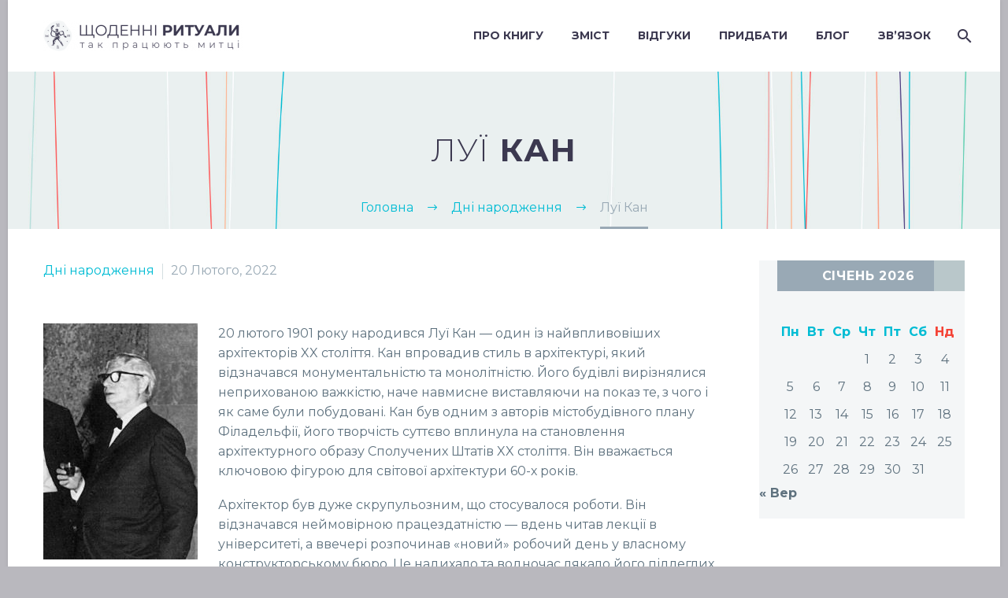

--- FILE ---
content_type: text/html; charset=UTF-8
request_url: https://dailyritualsbook.hultso.com/blog/birthdays/%D0%BB%D1%83%D1%97-%D0%BA%D0%B0%D0%BD
body_size: 14131
content:
<!DOCTYPE html>
<!--[if IE 7]>
<html class="ie ie7" lang="uk" xmlns:og="http://ogp.me/ns#" xmlns:fb="http://ogp.me/ns/fb#">
<![endif]-->
<!--[if IE 8]>
<html class="ie ie8" lang="uk" xmlns:og="http://ogp.me/ns#" xmlns:fb="http://ogp.me/ns/fb#">
<![endif]-->
<!--[if !(IE 7) | !(IE 8) ]><!-->
<html lang="uk" xmlns:og="http://ogp.me/ns#" xmlns:fb="http://ogp.me/ns/fb#">
<!--<![endif]-->
<head>
	<meta charset="UTF-8">
	<meta name="viewport" content="width=device-width, initial-scale=1.0" />
	<link rel="profile" href="https://gmpg.org/xfn/11">
	<link rel="pingback" href="https://dailyritualsbook.hultso.com/xmlrpc.php">
	<style>.tgpli-background-inited { background-image: none !important; }img[data-tgpli-image-inited] { display:none !important;visibility:hidden !important; }</style>        <script type="text/javascript">
            window.tgpLazyItemsOptions = {
                visibilityOffset: 0,
                desktopEnable: true,
                mobileEnable: true            };
            window.tgpQueue = {
                nodes: [],
                add: function(id, data) {
                    data = data || {};
                    if (window.tgpLazyItems !== undefined) {
                        if (this.nodes.length > 0) {
                            window.tgpLazyItems.addNodes(this.flushNodes());
                        }
                        window.tgpLazyItems.addNode({
                            node: document.getElementById(id),
                            data: data
                        });
                    } else {
                        this.nodes.push({
                            node: document.getElementById(id),
                            data: data
                        });
                    }
                },
                flushNodes: function() {
                    return this.nodes.splice(0, this.nodes.length);
                }
            };
        </script>
        <style type="text/css">			.heateorSssInstagramBackground{background:radial-gradient(circle at 30% 107%,#fdf497 0,#fdf497 5%,#fd5949 45%,#d6249f 60%,#285aeb 90%)}
											.heateor_sss_horizontal_sharing .heateorSssSharing,.heateor_sss_standard_follow_icons_container .heateorSssSharing{
							color: #fff;
						border-width: 0px;
			border-style: solid;
			border-color: transparent;
		}
				.heateor_sss_horizontal_sharing .heateorSssTCBackground{
			color:#666;
		}
				.heateor_sss_horizontal_sharing .heateorSssSharing:hover,.heateor_sss_standard_follow_icons_container .heateorSssSharing:hover{
						border-color: transparent;
		}
		.heateor_sss_vertical_sharing .heateorSssSharing,.heateor_sss_floating_follow_icons_container .heateorSssSharing{
							color: #fff;
						border-width: 0px;
			border-style: solid;
			border-color: transparent;
		}
				.heateor_sss_vertical_sharing .heateorSssTCBackground{
			color:#666;
		}
				.heateor_sss_vertical_sharing .heateorSssSharing:hover,.heateor_sss_floating_follow_icons_container .heateorSssSharing:hover{
						border-color: transparent;
		}
		
		@media screen and (max-width:783px) {.heateor_sss_vertical_sharing{display:none!important}}@media screen and (max-width:783px) {.heateor_sss_floating_follow_icons_container{display:none!important}}div.heateor_sss_sharing_title{text-align:center}ul.heateor_sss_sharing_ul{width:100%;text-align:center;}div.heateor_sss_horizontal_sharing ul.heateor_sss_sharing_ul li{float:none!important;display:inline-block;}</style><meta name='robots' content='index, follow, max-image-preview:large, max-snippet:-1, max-video-preview:-1' />

	<!-- This site is optimized with the Yoast SEO plugin v19.14 - https://yoast.com/wordpress/plugins/seo/ -->
	<link media="all" href="https://dailyritualsbook.hultso.com/wp-content/cache/autoptimize/css/autoptimize_b4a37dd4c555bfa8fcd69ecb2ab51524.css" rel="stylesheet" /><title>Луї Кан &ndash; Щоденні ритуали: так працюють митці</title>
	<link rel="canonical" href="https://dailyritualsbook.hultso.com/blog/birthdays/луї-кан" />
	<meta property="og:locale" content="uk_UA" />
	<meta property="og:type" content="article" />
	<meta property="og:title" content="Луї Кан &ndash; Щоденні ритуали: так працюють митці" />
	<meta property="og:url" content="https://dailyritualsbook.hultso.com/blog/birthdays/луї-кан" />
	<meta property="og:site_name" content="Щоденні ритуали: так працюють митці" />
	<meta property="article:published_time" content="2022-02-20T08:00:18+00:00" />
	<meta property="article:modified_time" content="2022-02-20T14:59:17+00:00" />
	<meta property="og:image" content="https://dailyritualsbook.hultso.com/wp-content/uploads/2020/03/Kahn-blog.jpg" />
	<meta property="og:image:width" content="624" />
	<meta property="og:image:height" content="624" />
	<meta property="og:image:type" content="image/jpeg" />
	<meta name="author" content="Роман" />
	<meta name="twitter:card" content="summary_large_image" />
	<meta name="twitter:label1" content="Написано" />
	<meta name="twitter:data1" content="Роман" />
	<script type="application/ld+json" class="yoast-schema-graph">{"@context":"https://schema.org","@graph":[{"@type":"Article","@id":"https://dailyritualsbook.hultso.com/blog/birthdays/%d0%bb%d1%83%d1%97-%d0%ba%d0%b0%d0%bd#article","isPartOf":{"@id":"https://dailyritualsbook.hultso.com/blog/birthdays/%d0%bb%d1%83%d1%97-%d0%ba%d0%b0%d0%bd"},"author":{"name":"Роман","@id":"https://dailyritualsbook.hultso.com/#/schema/person/b350edb63038b2bd07766c5cc40bf412"},"headline":"Луї Кан","datePublished":"2022-02-20T08:00:18+00:00","dateModified":"2022-02-20T14:59:17+00:00","mainEntityOfPage":{"@id":"https://dailyritualsbook.hultso.com/blog/birthdays/%d0%bb%d1%83%d1%97-%d0%ba%d0%b0%d0%bd"},"wordCount":191,"publisher":{"@id":"https://dailyritualsbook.hultso.com/#/schema/person/b350edb63038b2bd07766c5cc40bf412"},"image":{"@id":"https://dailyritualsbook.hultso.com/blog/birthdays/%d0%bb%d1%83%d1%97-%d0%ba%d0%b0%d0%bd#primaryimage"},"thumbnailUrl":"https://dailyritualsbook.hultso.com/wp-content/uploads/2020/03/Kahn-blog.jpg","keywords":["Архітектори"],"articleSection":["Дні народження"],"inLanguage":"uk"},{"@type":"WebPage","@id":"https://dailyritualsbook.hultso.com/blog/birthdays/%d0%bb%d1%83%d1%97-%d0%ba%d0%b0%d0%bd","url":"https://dailyritualsbook.hultso.com/blog/birthdays/%d0%bb%d1%83%d1%97-%d0%ba%d0%b0%d0%bd","name":"Луї Кан &ndash; Щоденні ритуали: так працюють митці","isPartOf":{"@id":"https://dailyritualsbook.hultso.com/#website"},"primaryImageOfPage":{"@id":"https://dailyritualsbook.hultso.com/blog/birthdays/%d0%bb%d1%83%d1%97-%d0%ba%d0%b0%d0%bd#primaryimage"},"image":{"@id":"https://dailyritualsbook.hultso.com/blog/birthdays/%d0%bb%d1%83%d1%97-%d0%ba%d0%b0%d0%bd#primaryimage"},"thumbnailUrl":"https://dailyritualsbook.hultso.com/wp-content/uploads/2020/03/Kahn-blog.jpg","datePublished":"2022-02-20T08:00:18+00:00","dateModified":"2022-02-20T14:59:17+00:00","breadcrumb":{"@id":"https://dailyritualsbook.hultso.com/blog/birthdays/%d0%bb%d1%83%d1%97-%d0%ba%d0%b0%d0%bd#breadcrumb"},"inLanguage":"uk","potentialAction":[{"@type":"ReadAction","target":["https://dailyritualsbook.hultso.com/blog/birthdays/%d0%bb%d1%83%d1%97-%d0%ba%d0%b0%d0%bd"]}]},{"@type":"ImageObject","inLanguage":"uk","@id":"https://dailyritualsbook.hultso.com/blog/birthdays/%d0%bb%d1%83%d1%97-%d0%ba%d0%b0%d0%bd#primaryimage","url":"https://dailyritualsbook.hultso.com/wp-content/uploads/2020/03/Kahn-blog.jpg","contentUrl":"https://dailyritualsbook.hultso.com/wp-content/uploads/2020/03/Kahn-blog.jpg","width":624,"height":624},{"@type":"BreadcrumbList","@id":"https://dailyritualsbook.hultso.com/blog/birthdays/%d0%bb%d1%83%d1%97-%d0%ba%d0%b0%d0%bd#breadcrumb","itemListElement":[{"@type":"ListItem","position":1,"name":"Головна Сторінка","item":"https://dailyritualsbook.hultso.com/"},{"@type":"ListItem","position":2,"name":"Луї Кан"}]},{"@type":"WebSite","@id":"https://dailyritualsbook.hultso.com/#website","url":"https://dailyritualsbook.hultso.com/","name":"Щоденні ритуали: так працюють митці","description":"Біографічні оповідання про творчі звички та побут видатних  людей.","publisher":{"@id":"https://dailyritualsbook.hultso.com/#/schema/person/b350edb63038b2bd07766c5cc40bf412"},"potentialAction":[{"@type":"SearchAction","target":{"@type":"EntryPoint","urlTemplate":"https://dailyritualsbook.hultso.com/?s={search_term_string}"},"query-input":"required name=search_term_string"}],"inLanguage":"uk"},{"@type":["Person","Organization"],"@id":"https://dailyritualsbook.hultso.com/#/schema/person/b350edb63038b2bd07766c5cc40bf412","name":"Роман","image":{"@type":"ImageObject","inLanguage":"uk","@id":"https://dailyritualsbook.hultso.com/#/schema/person/image/","url":"https://secure.gravatar.com/avatar/cc8af3ebcc5f8a793bf0d5ff42157345?s=96&d=mm&r=g","contentUrl":"https://secure.gravatar.com/avatar/cc8af3ebcc5f8a793bf0d5ff42157345?s=96&d=mm&r=g","caption":"Роман"},"logo":{"@id":"https://dailyritualsbook.hultso.com/#/schema/person/image/"}}]}</script>
	<!-- / Yoast SEO plugin. -->


<link rel='dns-prefetch' href='//fonts.googleapis.com' />
<link rel="alternate" type="application/rss+xml" title="Щоденні ритуали: так працюють митці &raquo; стрічка" href="https://dailyritualsbook.hultso.com/feed" />
<link rel="alternate" type="application/rss+xml" title="Щоденні ритуали: так працюють митці &raquo; Канал коментарів" href="https://dailyritualsbook.hultso.com/comments/feed" />
<script type="text/javascript">
/* <![CDATA[ */
window._wpemojiSettings = {"baseUrl":"https:\/\/s.w.org\/images\/core\/emoji\/14.0.0\/72x72\/","ext":".png","svgUrl":"https:\/\/s.w.org\/images\/core\/emoji\/14.0.0\/svg\/","svgExt":".svg","source":{"concatemoji":"https:\/\/dailyritualsbook.hultso.com\/wp-includes\/js\/wp-emoji-release.min.js?ver=6.4.7"}};
/*! This file is auto-generated */
!function(i,n){var o,s,e;function c(e){try{var t={supportTests:e,timestamp:(new Date).valueOf()};sessionStorage.setItem(o,JSON.stringify(t))}catch(e){}}function p(e,t,n){e.clearRect(0,0,e.canvas.width,e.canvas.height),e.fillText(t,0,0);var t=new Uint32Array(e.getImageData(0,0,e.canvas.width,e.canvas.height).data),r=(e.clearRect(0,0,e.canvas.width,e.canvas.height),e.fillText(n,0,0),new Uint32Array(e.getImageData(0,0,e.canvas.width,e.canvas.height).data));return t.every(function(e,t){return e===r[t]})}function u(e,t,n){switch(t){case"flag":return n(e,"\ud83c\udff3\ufe0f\u200d\u26a7\ufe0f","\ud83c\udff3\ufe0f\u200b\u26a7\ufe0f")?!1:!n(e,"\ud83c\uddfa\ud83c\uddf3","\ud83c\uddfa\u200b\ud83c\uddf3")&&!n(e,"\ud83c\udff4\udb40\udc67\udb40\udc62\udb40\udc65\udb40\udc6e\udb40\udc67\udb40\udc7f","\ud83c\udff4\u200b\udb40\udc67\u200b\udb40\udc62\u200b\udb40\udc65\u200b\udb40\udc6e\u200b\udb40\udc67\u200b\udb40\udc7f");case"emoji":return!n(e,"\ud83e\udef1\ud83c\udffb\u200d\ud83e\udef2\ud83c\udfff","\ud83e\udef1\ud83c\udffb\u200b\ud83e\udef2\ud83c\udfff")}return!1}function f(e,t,n){var r="undefined"!=typeof WorkerGlobalScope&&self instanceof WorkerGlobalScope?new OffscreenCanvas(300,150):i.createElement("canvas"),a=r.getContext("2d",{willReadFrequently:!0}),o=(a.textBaseline="top",a.font="600 32px Arial",{});return e.forEach(function(e){o[e]=t(a,e,n)}),o}function t(e){var t=i.createElement("script");t.src=e,t.defer=!0,i.head.appendChild(t)}"undefined"!=typeof Promise&&(o="wpEmojiSettingsSupports",s=["flag","emoji"],n.supports={everything:!0,everythingExceptFlag:!0},e=new Promise(function(e){i.addEventListener("DOMContentLoaded",e,{once:!0})}),new Promise(function(t){var n=function(){try{var e=JSON.parse(sessionStorage.getItem(o));if("object"==typeof e&&"number"==typeof e.timestamp&&(new Date).valueOf()<e.timestamp+604800&&"object"==typeof e.supportTests)return e.supportTests}catch(e){}return null}();if(!n){if("undefined"!=typeof Worker&&"undefined"!=typeof OffscreenCanvas&&"undefined"!=typeof URL&&URL.createObjectURL&&"undefined"!=typeof Blob)try{var e="postMessage("+f.toString()+"("+[JSON.stringify(s),u.toString(),p.toString()].join(",")+"));",r=new Blob([e],{type:"text/javascript"}),a=new Worker(URL.createObjectURL(r),{name:"wpTestEmojiSupports"});return void(a.onmessage=function(e){c(n=e.data),a.terminate(),t(n)})}catch(e){}c(n=f(s,u,p))}t(n)}).then(function(e){for(var t in e)n.supports[t]=e[t],n.supports.everything=n.supports.everything&&n.supports[t],"flag"!==t&&(n.supports.everythingExceptFlag=n.supports.everythingExceptFlag&&n.supports[t]);n.supports.everythingExceptFlag=n.supports.everythingExceptFlag&&!n.supports.flag,n.DOMReady=!1,n.readyCallback=function(){n.DOMReady=!0}}).then(function(){return e}).then(function(){var e;n.supports.everything||(n.readyCallback(),(e=n.source||{}).concatemoji?t(e.concatemoji):e.wpemoji&&e.twemoji&&(t(e.twemoji),t(e.wpemoji)))}))}((window,document),window._wpemojiSettings);
/* ]]> */
</script>

<style id='thegem-preloader-inline-css' type='text/css'>

		body:not(.compose-mode) .gem-icon-style-gradient span,
		body:not(.compose-mode) .gem-icon .gem-icon-half-1,
		body:not(.compose-mode) .gem-icon .gem-icon-half-2 {
			opacity: 0 !important;
			}
</style>








<link rel='stylesheet' id='thegem-google-fonts-css' href='//fonts.googleapis.com/css?family=Montserrat%3A700%2C300%2Cregular%7CSource+Sans+Pro%3Aregular%2C300&#038;subset=latin%2Ccyrillic-ext%2Clatin-ext%2Ccyrillic%2Cvietnamese%2Cgreek%2Cgreek-ext&#038;ver=6.4.7' type='text/css' media='all' />

<style id='thegem-custom-inline-css' type='text/css'>
.vc_custom_1575302396407{margin-bottom: 0px !important;background-color: #181828 !important;background-position: center !important;background-repeat: no-repeat !important;background-size: cover !important;}
</style>




<style id='wp-emoji-styles-inline-css' type='text/css'>

	img.wp-smiley, img.emoji {
		display: inline !important;
		border: none !important;
		box-shadow: none !important;
		height: 1em !important;
		width: 1em !important;
		margin: 0 0.07em !important;
		vertical-align: -0.1em !important;
		background: none !important;
		padding: 0 !important;
	}
</style>

<style id='classic-theme-styles-inline-css' type='text/css'>
/*! This file is auto-generated */
.wp-block-button__link{color:#fff;background-color:#32373c;border-radius:9999px;box-shadow:none;text-decoration:none;padding:calc(.667em + 2px) calc(1.333em + 2px);font-size:1.125em}.wp-block-file__button{background:#32373c;color:#fff;text-decoration:none}
</style>
<style id='global-styles-inline-css' type='text/css'>
body{--wp--preset--color--black: #000000;--wp--preset--color--cyan-bluish-gray: #abb8c3;--wp--preset--color--white: #ffffff;--wp--preset--color--pale-pink: #f78da7;--wp--preset--color--vivid-red: #cf2e2e;--wp--preset--color--luminous-vivid-orange: #ff6900;--wp--preset--color--luminous-vivid-amber: #fcb900;--wp--preset--color--light-green-cyan: #7bdcb5;--wp--preset--color--vivid-green-cyan: #00d084;--wp--preset--color--pale-cyan-blue: #8ed1fc;--wp--preset--color--vivid-cyan-blue: #0693e3;--wp--preset--color--vivid-purple: #9b51e0;--wp--preset--gradient--vivid-cyan-blue-to-vivid-purple: linear-gradient(135deg,rgba(6,147,227,1) 0%,rgb(155,81,224) 100%);--wp--preset--gradient--light-green-cyan-to-vivid-green-cyan: linear-gradient(135deg,rgb(122,220,180) 0%,rgb(0,208,130) 100%);--wp--preset--gradient--luminous-vivid-amber-to-luminous-vivid-orange: linear-gradient(135deg,rgba(252,185,0,1) 0%,rgba(255,105,0,1) 100%);--wp--preset--gradient--luminous-vivid-orange-to-vivid-red: linear-gradient(135deg,rgba(255,105,0,1) 0%,rgb(207,46,46) 100%);--wp--preset--gradient--very-light-gray-to-cyan-bluish-gray: linear-gradient(135deg,rgb(238,238,238) 0%,rgb(169,184,195) 100%);--wp--preset--gradient--cool-to-warm-spectrum: linear-gradient(135deg,rgb(74,234,220) 0%,rgb(151,120,209) 20%,rgb(207,42,186) 40%,rgb(238,44,130) 60%,rgb(251,105,98) 80%,rgb(254,248,76) 100%);--wp--preset--gradient--blush-light-purple: linear-gradient(135deg,rgb(255,206,236) 0%,rgb(152,150,240) 100%);--wp--preset--gradient--blush-bordeaux: linear-gradient(135deg,rgb(254,205,165) 0%,rgb(254,45,45) 50%,rgb(107,0,62) 100%);--wp--preset--gradient--luminous-dusk: linear-gradient(135deg,rgb(255,203,112) 0%,rgb(199,81,192) 50%,rgb(65,88,208) 100%);--wp--preset--gradient--pale-ocean: linear-gradient(135deg,rgb(255,245,203) 0%,rgb(182,227,212) 50%,rgb(51,167,181) 100%);--wp--preset--gradient--electric-grass: linear-gradient(135deg,rgb(202,248,128) 0%,rgb(113,206,126) 100%);--wp--preset--gradient--midnight: linear-gradient(135deg,rgb(2,3,129) 0%,rgb(40,116,252) 100%);--wp--preset--font-size--small: 13px;--wp--preset--font-size--medium: 20px;--wp--preset--font-size--large: 36px;--wp--preset--font-size--x-large: 42px;--wp--preset--spacing--20: 0.44rem;--wp--preset--spacing--30: 0.67rem;--wp--preset--spacing--40: 1rem;--wp--preset--spacing--50: 1.5rem;--wp--preset--spacing--60: 2.25rem;--wp--preset--spacing--70: 3.38rem;--wp--preset--spacing--80: 5.06rem;--wp--preset--shadow--natural: 6px 6px 9px rgba(0, 0, 0, 0.2);--wp--preset--shadow--deep: 12px 12px 50px rgba(0, 0, 0, 0.4);--wp--preset--shadow--sharp: 6px 6px 0px rgba(0, 0, 0, 0.2);--wp--preset--shadow--outlined: 6px 6px 0px -3px rgba(255, 255, 255, 1), 6px 6px rgba(0, 0, 0, 1);--wp--preset--shadow--crisp: 6px 6px 0px rgba(0, 0, 0, 1);}:where(.is-layout-flex){gap: 0.5em;}:where(.is-layout-grid){gap: 0.5em;}body .is-layout-flow > .alignleft{float: left;margin-inline-start: 0;margin-inline-end: 2em;}body .is-layout-flow > .alignright{float: right;margin-inline-start: 2em;margin-inline-end: 0;}body .is-layout-flow > .aligncenter{margin-left: auto !important;margin-right: auto !important;}body .is-layout-constrained > .alignleft{float: left;margin-inline-start: 0;margin-inline-end: 2em;}body .is-layout-constrained > .alignright{float: right;margin-inline-start: 2em;margin-inline-end: 0;}body .is-layout-constrained > .aligncenter{margin-left: auto !important;margin-right: auto !important;}body .is-layout-constrained > :where(:not(.alignleft):not(.alignright):not(.alignfull)){max-width: var(--wp--style--global--content-size);margin-left: auto !important;margin-right: auto !important;}body .is-layout-constrained > .alignwide{max-width: var(--wp--style--global--wide-size);}body .is-layout-flex{display: flex;}body .is-layout-flex{flex-wrap: wrap;align-items: center;}body .is-layout-flex > *{margin: 0;}body .is-layout-grid{display: grid;}body .is-layout-grid > *{margin: 0;}:where(.wp-block-columns.is-layout-flex){gap: 2em;}:where(.wp-block-columns.is-layout-grid){gap: 2em;}:where(.wp-block-post-template.is-layout-flex){gap: 1.25em;}:where(.wp-block-post-template.is-layout-grid){gap: 1.25em;}.has-black-color{color: var(--wp--preset--color--black) !important;}.has-cyan-bluish-gray-color{color: var(--wp--preset--color--cyan-bluish-gray) !important;}.has-white-color{color: var(--wp--preset--color--white) !important;}.has-pale-pink-color{color: var(--wp--preset--color--pale-pink) !important;}.has-vivid-red-color{color: var(--wp--preset--color--vivid-red) !important;}.has-luminous-vivid-orange-color{color: var(--wp--preset--color--luminous-vivid-orange) !important;}.has-luminous-vivid-amber-color{color: var(--wp--preset--color--luminous-vivid-amber) !important;}.has-light-green-cyan-color{color: var(--wp--preset--color--light-green-cyan) !important;}.has-vivid-green-cyan-color{color: var(--wp--preset--color--vivid-green-cyan) !important;}.has-pale-cyan-blue-color{color: var(--wp--preset--color--pale-cyan-blue) !important;}.has-vivid-cyan-blue-color{color: var(--wp--preset--color--vivid-cyan-blue) !important;}.has-vivid-purple-color{color: var(--wp--preset--color--vivid-purple) !important;}.has-black-background-color{background-color: var(--wp--preset--color--black) !important;}.has-cyan-bluish-gray-background-color{background-color: var(--wp--preset--color--cyan-bluish-gray) !important;}.has-white-background-color{background-color: var(--wp--preset--color--white) !important;}.has-pale-pink-background-color{background-color: var(--wp--preset--color--pale-pink) !important;}.has-vivid-red-background-color{background-color: var(--wp--preset--color--vivid-red) !important;}.has-luminous-vivid-orange-background-color{background-color: var(--wp--preset--color--luminous-vivid-orange) !important;}.has-luminous-vivid-amber-background-color{background-color: var(--wp--preset--color--luminous-vivid-amber) !important;}.has-light-green-cyan-background-color{background-color: var(--wp--preset--color--light-green-cyan) !important;}.has-vivid-green-cyan-background-color{background-color: var(--wp--preset--color--vivid-green-cyan) !important;}.has-pale-cyan-blue-background-color{background-color: var(--wp--preset--color--pale-cyan-blue) !important;}.has-vivid-cyan-blue-background-color{background-color: var(--wp--preset--color--vivid-cyan-blue) !important;}.has-vivid-purple-background-color{background-color: var(--wp--preset--color--vivid-purple) !important;}.has-black-border-color{border-color: var(--wp--preset--color--black) !important;}.has-cyan-bluish-gray-border-color{border-color: var(--wp--preset--color--cyan-bluish-gray) !important;}.has-white-border-color{border-color: var(--wp--preset--color--white) !important;}.has-pale-pink-border-color{border-color: var(--wp--preset--color--pale-pink) !important;}.has-vivid-red-border-color{border-color: var(--wp--preset--color--vivid-red) !important;}.has-luminous-vivid-orange-border-color{border-color: var(--wp--preset--color--luminous-vivid-orange) !important;}.has-luminous-vivid-amber-border-color{border-color: var(--wp--preset--color--luminous-vivid-amber) !important;}.has-light-green-cyan-border-color{border-color: var(--wp--preset--color--light-green-cyan) !important;}.has-vivid-green-cyan-border-color{border-color: var(--wp--preset--color--vivid-green-cyan) !important;}.has-pale-cyan-blue-border-color{border-color: var(--wp--preset--color--pale-cyan-blue) !important;}.has-vivid-cyan-blue-border-color{border-color: var(--wp--preset--color--vivid-cyan-blue) !important;}.has-vivid-purple-border-color{border-color: var(--wp--preset--color--vivid-purple) !important;}.has-vivid-cyan-blue-to-vivid-purple-gradient-background{background: var(--wp--preset--gradient--vivid-cyan-blue-to-vivid-purple) !important;}.has-light-green-cyan-to-vivid-green-cyan-gradient-background{background: var(--wp--preset--gradient--light-green-cyan-to-vivid-green-cyan) !important;}.has-luminous-vivid-amber-to-luminous-vivid-orange-gradient-background{background: var(--wp--preset--gradient--luminous-vivid-amber-to-luminous-vivid-orange) !important;}.has-luminous-vivid-orange-to-vivid-red-gradient-background{background: var(--wp--preset--gradient--luminous-vivid-orange-to-vivid-red) !important;}.has-very-light-gray-to-cyan-bluish-gray-gradient-background{background: var(--wp--preset--gradient--very-light-gray-to-cyan-bluish-gray) !important;}.has-cool-to-warm-spectrum-gradient-background{background: var(--wp--preset--gradient--cool-to-warm-spectrum) !important;}.has-blush-light-purple-gradient-background{background: var(--wp--preset--gradient--blush-light-purple) !important;}.has-blush-bordeaux-gradient-background{background: var(--wp--preset--gradient--blush-bordeaux) !important;}.has-luminous-dusk-gradient-background{background: var(--wp--preset--gradient--luminous-dusk) !important;}.has-pale-ocean-gradient-background{background: var(--wp--preset--gradient--pale-ocean) !important;}.has-electric-grass-gradient-background{background: var(--wp--preset--gradient--electric-grass) !important;}.has-midnight-gradient-background{background: var(--wp--preset--gradient--midnight) !important;}.has-small-font-size{font-size: var(--wp--preset--font-size--small) !important;}.has-medium-font-size{font-size: var(--wp--preset--font-size--medium) !important;}.has-large-font-size{font-size: var(--wp--preset--font-size--large) !important;}.has-x-large-font-size{font-size: var(--wp--preset--font-size--x-large) !important;}
.wp-block-navigation a:where(:not(.wp-element-button)){color: inherit;}
:where(.wp-block-post-template.is-layout-flex){gap: 1.25em;}:where(.wp-block-post-template.is-layout-grid){gap: 1.25em;}
:where(.wp-block-columns.is-layout-flex){gap: 2em;}:where(.wp-block-columns.is-layout-grid){gap: 2em;}
.wp-block-pullquote{font-size: 1.5em;line-height: 1.6;}
</style>



<style id='rs-plugin-settings-inline-css' type='text/css'>
#rs-demo-id {}
</style>




<script type="text/javascript" id="thegem-settings-init-js-extra">
/* <![CDATA[ */
var gemSettings = {"isTouch":"","forcedLasyDisabled":"","tabletPortrait":"1","tabletLandscape":"","topAreaMobileDisable":"","parallaxDisabled":"","fillTopArea":"","themePath":"https:\/\/dailyritualsbook.hultso.com\/wp-content\/themes\/thegem","rootUrl":"https:\/\/dailyritualsbook.hultso.com","mobileEffectsEnabled":"","isRTL":""};
/* ]]> */
</script>


<!--[if lt IE 9]>
<script type="text/javascript" src="https://dailyritualsbook.hultso.com/wp-content/themes/thegem/js/html5.js?ver=3.7.3" id="html5-js"></script>
<![endif]-->
<script type="text/javascript" src="https://dailyritualsbook.hultso.com/wp-includes/js/jquery/jquery.min.js?ver=3.7.1" id="jquery-core-js"></script>




<link rel="https://api.w.org/" href="https://dailyritualsbook.hultso.com/wp-json/" /><link rel="alternate" type="application/json" href="https://dailyritualsbook.hultso.com/wp-json/wp/v2/posts/26145" /><link rel="EditURI" type="application/rsd+xml" title="RSD" href="https://dailyritualsbook.hultso.com/xmlrpc.php?rsd" />
<meta name="generator" content="WordPress 6.4.7" />
<link rel='shortlink' href='https://dailyritualsbook.hultso.com/?p=26145' />
<link rel="alternate" type="application/json+oembed" href="https://dailyritualsbook.hultso.com/wp-json/oembed/1.0/embed?url=https%3A%2F%2Fdailyritualsbook.hultso.com%2Fblog%2Fbirthdays%2F%25d0%25bb%25d1%2583%25d1%2597-%25d0%25ba%25d0%25b0%25d0%25bd" />
<link rel="alternate" type="text/xml+oembed" href="https://dailyritualsbook.hultso.com/wp-json/oembed/1.0/embed?url=https%3A%2F%2Fdailyritualsbook.hultso.com%2Fblog%2Fbirthdays%2F%25d0%25bb%25d1%2583%25d1%2597-%25d0%25ba%25d0%25b0%25d0%25bd&#038;format=xml" />
<meta name="generator" content="Powered by WPBakery Page Builder - drag and drop page builder for WordPress."/>
<!-- Global site tag (gtag.js) - Google Analytics -->
<script async src="https://www.googletagmanager.com/gtag/js?id=UA-57416218-3"></script>
<script>
  window.dataLayer = window.dataLayer || [];
  function gtag(){dataLayer.push(arguments);}
  gtag('js', new Date());

  gtag('config', 'UA-57416218-3');
</script>
<meta name="p:domain_verify" content="7e0a244284ceac680b595b8437d988fb"/>
<meta name="generator" content="Powered by Slider Revolution 6.2.22 - responsive, Mobile-Friendly Slider Plugin for WordPress with comfortable drag and drop interface." />
<link rel="icon" href="https://dailyritualsbook.hultso.com/wp-content/uploads/2019/10/favicon.png" sizes="32x32" />
<link rel="icon" href="https://dailyritualsbook.hultso.com/wp-content/uploads/2019/10/favicon.png" sizes="192x192" />
<link rel="apple-touch-icon" href="https://dailyritualsbook.hultso.com/wp-content/uploads/2019/10/favicon.png" />
<meta name="msapplication-TileImage" content="https://dailyritualsbook.hultso.com/wp-content/uploads/2019/10/favicon.png" />
<script>if(document.querySelector('[data-type="vc_custom-css"]')) {document.head.appendChild(document.querySelector('[data-type="vc_custom-css"]'));}</script><script type="text/javascript">function setREVStartSize(e){
			//window.requestAnimationFrame(function() {				 
				window.RSIW = window.RSIW===undefined ? window.innerWidth : window.RSIW;	
				window.RSIH = window.RSIH===undefined ? window.innerHeight : window.RSIH;	
				try {								
					var pw = document.getElementById(e.c).parentNode.offsetWidth,
						newh;
					pw = pw===0 || isNaN(pw) ? window.RSIW : pw;
					e.tabw = e.tabw===undefined ? 0 : parseInt(e.tabw);
					e.thumbw = e.thumbw===undefined ? 0 : parseInt(e.thumbw);
					e.tabh = e.tabh===undefined ? 0 : parseInt(e.tabh);
					e.thumbh = e.thumbh===undefined ? 0 : parseInt(e.thumbh);
					e.tabhide = e.tabhide===undefined ? 0 : parseInt(e.tabhide);
					e.thumbhide = e.thumbhide===undefined ? 0 : parseInt(e.thumbhide);
					e.mh = e.mh===undefined || e.mh=="" || e.mh==="auto" ? 0 : parseInt(e.mh,0);		
					if(e.layout==="fullscreen" || e.l==="fullscreen") 						
						newh = Math.max(e.mh,window.RSIH);					
					else{					
						e.gw = Array.isArray(e.gw) ? e.gw : [e.gw];
						for (var i in e.rl) if (e.gw[i]===undefined || e.gw[i]===0) e.gw[i] = e.gw[i-1];					
						e.gh = e.el===undefined || e.el==="" || (Array.isArray(e.el) && e.el.length==0)? e.gh : e.el;
						e.gh = Array.isArray(e.gh) ? e.gh : [e.gh];
						for (var i in e.rl) if (e.gh[i]===undefined || e.gh[i]===0) e.gh[i] = e.gh[i-1];
											
						var nl = new Array(e.rl.length),
							ix = 0,						
							sl;					
						e.tabw = e.tabhide>=pw ? 0 : e.tabw;
						e.thumbw = e.thumbhide>=pw ? 0 : e.thumbw;
						e.tabh = e.tabhide>=pw ? 0 : e.tabh;
						e.thumbh = e.thumbhide>=pw ? 0 : e.thumbh;					
						for (var i in e.rl) nl[i] = e.rl[i]<window.RSIW ? 0 : e.rl[i];
						sl = nl[0];									
						for (var i in nl) if (sl>nl[i] && nl[i]>0) { sl = nl[i]; ix=i;}															
						var m = pw>(e.gw[ix]+e.tabw+e.thumbw) ? 1 : (pw-(e.tabw+e.thumbw)) / (e.gw[ix]);					
						newh =  (e.gh[ix] * m) + (e.tabh + e.thumbh);
					}				
					if(window.rs_init_css===undefined) window.rs_init_css = document.head.appendChild(document.createElement("style"));					
					document.getElementById(e.c).height = newh+"px";
					window.rs_init_css.innerHTML += "#"+e.c+"_wrapper { height: "+newh+"px }";				
				} catch(e){
					console.log("Failure at Presize of Slider:" + e)
				}					   
			//});
		  };</script>
<style type="text/css" data-type="vc_custom-css">.grecaptcha-badge {
    display: none!important;   
}

article:not(.type-page)>.entry-content.post-content {
 margin-bottom: 0px;
}

.block-content {
    padding: 40px 0 40px!important;
}

.small-body {
    line-height: 18px!important;
}</style><style type="text/css" data-type="vc_shortcodes-custom-css">.vc_custom_1584869821904{margin-top: 0px !important;padding-top: 0px !important;}</style><noscript><style> .wpb_animate_when_almost_visible { opacity: 1; }</style></noscript>
<meta property="og:title" content="Луї Кан"/>
<meta property="og:description" content="Луї Кан"/>
<meta property="og:site_name" content="Щоденні ритуали: так працюють митці"/>
<meta property="og:type" content="article"/>
<meta property="og:url" content="https://dailyritualsbook.hultso.com/blog/birthdays/%d0%bb%d1%83%d1%97-%d0%ba%d0%b0%d0%bd"/>
<meta property="og:image" content="https://dailyritualsbook.hultso.com/wp-content/uploads/2020/03/Kahn-blog.jpg"/>

<meta itemprop="name" content="Луї Кан"/>
<meta itemprop="description" content="Луї Кан"/>
<meta itemprop="image" content="https://dailyritualsbook.hultso.com/wp-content/uploads/2020/03/Kahn-blog.jpg"/>
</head>


<body data-rsssl=1 class="post-template-default single single-post postid-26145 single-format-standard wpb-js-composer js-comp-ver-6.3.0 vc_responsive">




<div id="page" class="layout-boxed header-style-3">

			<a href="#page" class="scroll-top-button"></a>
	
	
		
		<div id="site-header-wrapper"  class="  sticky-header-on-mobile" >

			
			
			<header id="site-header" class="site-header animated-header mobile-menu-layout-default" role="banner">
								
								<div class="container">
					<div class="header-main logo-position-left header-layout-default header-style-3">
													<div class="site-title">
										<div class="site-logo" style="width:254px;">
			<a href="https://dailyritualsbook.hultso.com/" rel="home">
									<span class="logo"><img data-tgpli-src="https://dailyritualsbook.hultso.com/wp-content/uploads/thegem-logos/logo_9fa280f27b3b622f58d85ea1a0bcfaee_1x.png" data-tgpli-srcset="https://dailyritualsbook.hultso.com/wp-content/uploads/thegem-logos/logo_9fa280f27b3b622f58d85ea1a0bcfaee_1x.png 1x,https://dailyritualsbook.hultso.com/wp-content/uploads/thegem-logos/logo_9fa280f27b3b622f58d85ea1a0bcfaee_2x.png 2x,https://dailyritualsbook.hultso.com/wp-content/uploads/thegem-logos/logo_9fa280f27b3b622f58d85ea1a0bcfaee_3x.png 3x" alt="Щоденні ритуали: так працюють митці" style="width:254px;" class="default" data-tgpli-inited data-tgpli-image-inited id="tgpli-696fb6fb2227b" /><script>window.tgpQueue.add('tgpli-696fb6fb2227b')</script><noscript><img src="https://dailyritualsbook.hultso.com/wp-content/uploads/thegem-logos/logo_9fa280f27b3b622f58d85ea1a0bcfaee_1x.png" srcset="https://dailyritualsbook.hultso.com/wp-content/uploads/thegem-logos/logo_9fa280f27b3b622f58d85ea1a0bcfaee_1x.png 1x,https://dailyritualsbook.hultso.com/wp-content/uploads/thegem-logos/logo_9fa280f27b3b622f58d85ea1a0bcfaee_2x.png 2x,https://dailyritualsbook.hultso.com/wp-content/uploads/thegem-logos/logo_9fa280f27b3b622f58d85ea1a0bcfaee_3x.png 3x" alt="Щоденні ритуали: так працюють митці" style="width:254px;" class="default"/></noscript><img data-tgpli-src="https://dailyritualsbook.hultso.com/wp-content/uploads/thegem-logos/logo_19c959a0966f41b4bcb048de771172d4_1x.png" data-tgpli-srcset="https://dailyritualsbook.hultso.com/wp-content/uploads/thegem-logos/logo_19c959a0966f41b4bcb048de771172d4_1x.png 1x,https://dailyritualsbook.hultso.com/wp-content/uploads/thegem-logos/logo_19c959a0966f41b4bcb048de771172d4_2x.png 2x,https://dailyritualsbook.hultso.com/wp-content/uploads/thegem-logos/logo_19c959a0966f41b4bcb048de771172d4_3x.png 3x" alt="Щоденні ритуали: так працюють митці" style="width:204px;" class="small" data-tgpli-inited data-tgpli-image-inited id="tgpli-696fb6fb222a0" /><script>window.tgpQueue.add('tgpli-696fb6fb222a0')</script><noscript><img src="https://dailyritualsbook.hultso.com/wp-content/uploads/thegem-logos/logo_19c959a0966f41b4bcb048de771172d4_1x.png" srcset="https://dailyritualsbook.hultso.com/wp-content/uploads/thegem-logos/logo_19c959a0966f41b4bcb048de771172d4_1x.png 1x,https://dailyritualsbook.hultso.com/wp-content/uploads/thegem-logos/logo_19c959a0966f41b4bcb048de771172d4_2x.png 2x,https://dailyritualsbook.hultso.com/wp-content/uploads/thegem-logos/logo_19c959a0966f41b4bcb048de771172d4_3x.png 3x" alt="Щоденні ритуали: так працюють митці" style="width:204px;" class="small"/></noscript></span>
							</a>
		</div>
									</div>
																								<nav id="primary-navigation" class="site-navigation primary-navigation" role="navigation">
										<button class="menu-toggle dl-trigger">Primary Menu<span class="menu-line-1"></span><span class="menu-line-2"></span><span class="menu-line-3"></span></button>										<ul id="primary-menu" class="nav-menu styled no-responsive dl-menu"><li id="menu-item-25112" class="menu-item menu-item-type-custom menu-item-object-custom menu-item-25112 megamenu-first-element"><a href="/#about">Про книгу</a></li>
<li id="menu-item-25113" class="menu-item menu-item-type-custom menu-item-object-custom menu-item-25113 megamenu-first-element"><a href="/#contents">Зміст</a></li>
<li id="menu-item-25128" class="menu-item menu-item-type-custom menu-item-object-custom menu-item-25128 megamenu-first-element"><a href="/#reviews">Відгуки</a></li>
<li id="menu-item-26858" class="menu-item menu-item-type-post_type menu-item-object-page menu-item-26858 megamenu-first-element"><a href="https://dailyritualsbook.hultso.com/buy">Придбати</a></li>
<li id="menu-item-26459" class="menu-item menu-item-type-custom menu-item-object-custom menu-item-26459 megamenu-first-element"><a href="/blog">Блог</a></li>
<li id="menu-item-26458" class="menu-item menu-item-type-post_type menu-item-object-page menu-item-26458 megamenu-first-element"><a href="https://dailyritualsbook.hultso.com/contact">Зв&#8217;язок</a></li>
<li class="menu-item menu-item-search"><a href="#"></a><div class="minisearch"><form role="search" id="searchform" class="sf" action="https://dailyritualsbook.hultso.com/" method="GET"><input id="searchform-input" class="sf-input" type="text" placeholder="Пошук..." name="s"><span class="sf-submit-icon"></span><input id="searchform-submit" class="sf-submit" type="submit" value=""></form></div></li></ul>																			</nav>
																										</div>
				</div>
							</header><!-- #site-header -->
					</div><!-- #site-header-wrapper -->

	
	<div id="main" class="site-main">

<div id="main-content" class="main-content">

<div id="page-title" class="tgpli-inited tgpli-background-inited page-title-block page-title-alignment-center page-title-style-1 has-background-image" style="background-image: url(https://dailyritualsbook.hultso.com/wp-content/themes/thegem/images/backgrounds/title/02.jpg);padding-top: 80px;padding-bottom: 80px;"><script>window.tgpQueue.add('page-title')</script><div class="container"><div class="page-title-title" style=""><h1 style="color: #3c3950"><span style="font-weight: 300">Луї</span> Кан</h1>
</div></div><div class="breadcrumbs-container"><div class="container"><div class="breadcrumbs"><span><a href="https://dailyritualsbook.hultso.com/" itemprop="url"><span itemprop="title">Головна</span></a></span> <span class="divider"><span class="bc-devider"></span></span> <span><a href="https://dailyritualsbook.hultso.com/blog/category/birthdays" itemprop="url"><span itemprop="title">Дні народження</span></a></span> <span class="divider"><span class="bc-devider"></span></span> <span class="current">Луї Кан</span></div><!-- .breadcrumbs --></div></div></div>
<div class="block-content">
	<div class="container">
		<div class="panel row panel-sidebar-position-right with-sidebar">

			<div class="panel-center col-lg-9 col-md-9 col-sm-12">
				<article id="post-26145" class="post-26145 post type-post status-publish format-standard has-post-thumbnail category-birthdays tag-architects">

					<div class="entry-content post-content">
						
						    
							<div class="post-meta date-color">
								<div class="entry-meta single-post-meta clearfix gem-post-date">

									<div class="post-meta-left">
																															<span
													class="post-meta-categories"><a href="https://dailyritualsbook.hultso.com/blog/category/birthdays" title="View all posts in Дні народження">Дні народження</a></span>
																																											<span class="sep"></span> <span
													class="post-meta-date">20 Лютого, 2022</span>
																			</div>
								</div><!-- .entry-meta -->
							</div>
							
						
						<div id="vc_row-696fb6faf04f9" class="vc_row wpb_row vc_row-fluid vc_custom_1584869821904"><div class="wpb_column vc_column_container vc_col-sm-12"><div class="vc_column-inner "><div class="wpb_wrapper">
	
		<div class="wpb_text_column wpb_content_element  thegem-vc-text thegem-custom-696fb6faf0d3c2095"  >
			<div class="wpb_wrapper">
				<figure id="attachment_26146" aria-describedby="caption-attachment-26146" style="width: 196px" class="wp-caption alignleft"><img fetchpriority="high" decoding="async" class="wp-image-26146 size-medium" data-tgpli-src="https://dailyritualsbook.hultso.com/wp-content/uploads/2020/03/Louis_Kahn-196x300.jpg" alt="Луї Кан, 1967 рік" width="196" height="300" data-tgpli-srcset="https://dailyritualsbook.hultso.com/wp-content/uploads/2020/03/Louis_Kahn-196x300.jpg 196w, https://dailyritualsbook.hultso.com/wp-content/uploads/2020/03/Louis_Kahn-670x1024.jpg 670w, https://dailyritualsbook.hultso.com/wp-content/uploads/2020/03/Louis_Kahn-768x1174.jpg 768w, https://dailyritualsbook.hultso.com/wp-content/uploads/2020/03/Louis_Kahn.jpg 959w" sizes="(max-width: 196px) 100vw, 196px" data-tgpli-inited data-tgpli-image-inited id="tgpli-696fb6fb222b2"  /><script>window.tgpQueue.add('tgpli-696fb6fb222b2')</script><noscript><img fetchpriority="high" decoding="async" class="wp-image-26146 size-medium" src="https://dailyritualsbook.hultso.com/wp-content/uploads/2020/03/Louis_Kahn-196x300.jpg" alt="Луї Кан, 1967 рік" width="196" height="300" srcset="https://dailyritualsbook.hultso.com/wp-content/uploads/2020/03/Louis_Kahn-196x300.jpg 196w, https://dailyritualsbook.hultso.com/wp-content/uploads/2020/03/Louis_Kahn-670x1024.jpg 670w, https://dailyritualsbook.hultso.com/wp-content/uploads/2020/03/Louis_Kahn-768x1174.jpg 768w, https://dailyritualsbook.hultso.com/wp-content/uploads/2020/03/Louis_Kahn.jpg 959w" sizes="(max-width: 196px) 100vw, 196px" /></noscript><figcaption id="caption-attachment-26146" class="wp-caption-text">Луї Кан, 1967 рік (автор світлини: Gerhard Richter, <a href="https://commons.wikimedia.org/w/index.php?curid=28863584" rel="nofollow">CC BY-SA 3.0</a>)</figcaption></figure>
<p>20 лютого 1901 року народився Луї Кан — один із найвпливовіших архітекторів XX століття. Кан впровадив стиль в архітектурі, який відзначався монументальністю та монолітністю. Його будівлі вирізнялися неприхованою важкістю, наче навмисне виставляючи на показ те, з чого і як саме були побудовані. Кан був одним з авторів містобудівного плану Філадельфії, його творчість суттєво вплинула на становлення архітектурного образу Сполучених Штатів XX століття. Він вважається ключовою фігурою для світової архітектури 60-х років.</p>
<p>Архітектор був дуже скрупульозним, що стосувалося роботи. Він відзначався неймовірною працездатністю — вдень читав лекції в університеті, а ввечері розпочинав «новий» робочий день у власному конструкторському бюро. Це надихало та водночас лякало його підлеглих, від яких він очікував такої ж відданості праці.</p>
<figure id="attachment_26147" aria-describedby="caption-attachment-26147" style="width: 1500px" class="wp-caption aligncenter"><img decoding="async" class="wp-image-26147 size-full" data-tgpli-src="https://dailyritualsbook.hultso.com/wp-content/uploads/2020/03/Salk_Institute_Panorama.jpg" alt="Панорама Інституту біологічних досліжень, Ла-Хойя, Каліфонія" width="1500" height="448" data-tgpli-srcset="https://dailyritualsbook.hultso.com/wp-content/uploads/2020/03/Salk_Institute_Panorama.jpg 1500w, https://dailyritualsbook.hultso.com/wp-content/uploads/2020/03/Salk_Institute_Panorama-300x90.jpg 300w, https://dailyritualsbook.hultso.com/wp-content/uploads/2020/03/Salk_Institute_Panorama-1024x306.jpg 1024w, https://dailyritualsbook.hultso.com/wp-content/uploads/2020/03/Salk_Institute_Panorama-768x229.jpg 768w" sizes="(max-width: 1500px) 100vw, 1500px" data-tgpli-inited data-tgpli-image-inited id="tgpli-696fb6fb222c1"  /><script>window.tgpQueue.add('tgpli-696fb6fb222c1')</script><noscript><img decoding="async" class="wp-image-26147 size-full" src="https://dailyritualsbook.hultso.com/wp-content/uploads/2020/03/Salk_Institute_Panorama.jpg" alt="Панорама Інституту біологічних досліжень, Ла-Хойя, Каліфонія" width="1500" height="448" srcset="https://dailyritualsbook.hultso.com/wp-content/uploads/2020/03/Salk_Institute_Panorama.jpg 1500w, https://dailyritualsbook.hultso.com/wp-content/uploads/2020/03/Salk_Institute_Panorama-300x90.jpg 300w, https://dailyritualsbook.hultso.com/wp-content/uploads/2020/03/Salk_Institute_Panorama-1024x306.jpg 1024w, https://dailyritualsbook.hultso.com/wp-content/uploads/2020/03/Salk_Institute_Panorama-768x229.jpg 768w" sizes="(max-width: 1500px) 100vw, 1500px" /></noscript><figcaption id="caption-attachment-26147" class="wp-caption-text">Панорама Інституту біологічних досліжень, Ла-Хойя, Каліфонія (автор світлини: Gregg M. Erickson)</figcaption></figure>
<p>Про Луї Кана, одного із найвпливовіших архітекторів XX століття, читайте в збірці про звички та побут видатних людей «<a href="https://dailyritualsbook.hultso.com/%d0%ba%d1%83%d0%bf%d0%b8%d1%82%d0%b8-%d0%ba%d0%bd%d0%b8%d0%b3%d1%83">Щоденні ритуали: так працюють митці</a>».</p>

			</div>
			
		</div>
	
</div></div></div></div>
					</div><!-- .entry-content -->

					
						
					
					
					
				</article><!-- #post-## -->

			</div>

			<div class="sidebar col-lg-3 col-md-3 col-sm-12" role="complementary"><div class="widget-area">
	<aside id="calendar-3" class="widget widget_calendar"><div id="calendar_wrap" class="calendar_wrap"><table id="wp-calendar" class="wp-calendar-table">
	<caption>Січень 2026</caption>
	<thead>
	<tr>
		<th scope="col" title="Понеділок">Пн</th>
		<th scope="col" title="Вівторок">Вт</th>
		<th scope="col" title="Середа">Ср</th>
		<th scope="col" title="Четвер">Чт</th>
		<th scope="col" title="П’ятниця">Пт</th>
		<th scope="col" title="Субота">Сб</th>
		<th scope="col" title="Неділя">Нд</th>
	</tr>
	</thead>
	<tbody>
	<tr>
		<td colspan="3" class="pad">&nbsp;</td><td>1</td><td>2</td><td>3</td><td>4</td>
	</tr>
	<tr>
		<td>5</td><td>6</td><td>7</td><td>8</td><td>9</td><td>10</td><td>11</td>
	</tr>
	<tr>
		<td>12</td><td>13</td><td>14</td><td>15</td><td>16</td><td>17</td><td>18</td>
	</tr>
	<tr>
		<td>19</td><td id="today">20</td><td>21</td><td>22</td><td>23</td><td>24</td><td>25</td>
	</tr>
	<tr>
		<td>26</td><td>27</td><td>28</td><td>29</td><td>30</td><td>31</td>
		<td class="pad" colspan="1">&nbsp;</td>
	</tr>
	</tbody>
	</table><nav aria-label="Попередній і наступний місяці" class="wp-calendar-nav">
		<span class="wp-calendar-nav-prev"><a href="https://dailyritualsbook.hultso.com/blog/2022/09">&laquo; Вер</a></span>
		<span class="pad">&nbsp;</span>
		<span class="wp-calendar-nav-next">&nbsp;</span>
	</nav></div></aside><aside id="tag_cloud-3" class="widget widget_tag_cloud"><h4 class="widget-title">Позначки</h4><div class="tagcloud"><a href="https://dailyritualsbook.hultso.com/blog/tag/architects" class="tag-cloud-link tag-link-117 tag-link-position-1" style="font-size: 12px;" aria-label="Архітектори (1 елемент)">Архітектори</a>
<a href="https://dailyritualsbook.hultso.com/blog/tag/%d0%b4%d0%b8%d0%b7%d0%b0%d0%b9%d0%bd%d0%b5%d1%80%d0%b8" class="tag-cloud-link tag-link-124 tag-link-position-2" style="font-size: 14.817391304348px;" aria-label="Дизайнери (2 елементи)">Дизайнери</a>
<a href="https://dailyritualsbook.hultso.com/blog/tag/playwrights" class="tag-cloud-link tag-link-114 tag-link-position-3" style="font-size: 12px;" aria-label="Драматурги (1 елемент)">Драматурги</a>
<a href="https://dailyritualsbook.hultso.com/blog/tag/composers" class="tag-cloud-link tag-link-107 tag-link-position-4" style="font-size: 19.513043478261px;" aria-label="Композитори (5 елементів)">Композитори</a>
<a href="https://dailyritualsbook.hultso.com/blog/tag/musicians" class="tag-cloud-link tag-link-108 tag-link-position-5" style="font-size: 14.817391304348px;" aria-label="Музиканти (2 елементи)">Музиканти</a>
<a href="https://dailyritualsbook.hultso.com/blog/tag/scientists" class="tag-cloud-link tag-link-111 tag-link-position-6" style="font-size: 19.513043478261px;" aria-label="Науковці (5 елементів)">Науковці</a>
<a href="https://dailyritualsbook.hultso.com/blog/tag/writers" class="tag-cloud-link tag-link-103 tag-link-position-7" style="font-size: 30px;" aria-label="Письменники (27 елементів)">Письменники</a>
<a href="https://dailyritualsbook.hultso.com/blog/tag/poets" class="tag-cloud-link tag-link-104 tag-link-position-8" style="font-size: 21.391304347826px;" aria-label="Поети (7 елементів)">Поети</a>
<a href="https://dailyritualsbook.hultso.com/blog/tag/polymaths" class="tag-cloud-link tag-link-118 tag-link-position-9" style="font-size: 14.817391304348px;" aria-label="Полімати (2 елементи)">Полімати</a>
<a href="https://dailyritualsbook.hultso.com/blog/tag/psychologists" class="tag-cloud-link tag-link-110 tag-link-position-10" style="font-size: 14.817391304348px;" aria-label="Психологи (2 елементи)">Психологи</a>
<a href="https://dailyritualsbook.hultso.com/blog/tag/filmmakers" class="tag-cloud-link tag-link-113 tag-link-position-11" style="font-size: 12px;" aria-label="Режисери (1 елемент)">Режисери</a>
<a href="https://dailyritualsbook.hultso.com/blog/tag/philosophers" class="tag-cloud-link tag-link-109 tag-link-position-12" style="font-size: 12px;" aria-label="Філософи (1 елемент)">Філософи</a>
<a href="https://dailyritualsbook.hultso.com/blog/tag/choreographers" class="tag-cloud-link tag-link-115 tag-link-position-13" style="font-size: 12px;" aria-label="Хореографи (1 елемент)">Хореографи</a>
<a href="https://dailyritualsbook.hultso.com/blog/tag/painters" class="tag-cloud-link tag-link-105 tag-link-position-14" style="font-size: 18.260869565217px;" aria-label="Художники (4 елементи)">Художники</a></div>
</aside></div>
</div><!-- .sidebar -->
		</div>

	</div>
</div><!-- .block-content -->

</div><!-- #main-content -->


		</div><!-- #main -->
		<div id="lazy-loading-point"></div>

												<footer class="custom-footer"><div class="container"><div class="vc_row-full-width-before"></div><div id="vc_row-696fb6fb04b34" data-vc-full-width="true" data-vc-full-width-init="false" class="vc_row wpb_row vc_row-fluid vc_custom_1575302396407 vc_row-has-fill"><script type="text/javascript">if (typeof(gem_fix_fullwidth_position) == "function") { gem_fix_fullwidth_position(document.getElementById("vc_row-696fb6fb04b34")); }</script><div class="wpb_column vc_column_container vc_col-sm-3"><div class="vc_column-inner "><div class="wpb_wrapper">
	
		<div class="wpb_text_column wpb_content_element  thegem-vc-text thegem-custom-696fb6fb04f141996"  >
			<div class="wpb_wrapper">
				<div class="small-body" style="text-align: center;"><span style="color: #99a9b5;"><small>2019-2025 © <a href="https://blog.hultso.com/about-me/" target="_blank" rel="noopener noreferrer">Роман Гульцьо</a></small></span></div>

			</div>
			
		</div>
	
</div></div></div><div class="wpb_column vc_column_container vc_col-sm-9"><div class="vc_column-inner "><div class="wpb_wrapper">
	
		<div class="wpb_text_column wpb_content_element  thegem-vc-text thegem-custom-696fb6fb051b1368"  >
			<div class="wpb_wrapper">
				<div class="small-body" style="text-align: left;"><span style="color: #99a9b5;"><small>Матеріали, що містяться на сайті, захищені законами про інтелектуальну власність та авторські права. Будь-яке використання розміщеної на сайті інформації можливе лише за згоди законних правовласників.</small></span></div>

			</div>
			
		</div>
	
</div></div></div></div><div class="vc_row-full-width vc_clearfix"></div>
</div></footer>
						
						
			</div><!-- #page -->

	
	<div class="gdpr-privacy-preferences">
	<div class="gdpr-privacy-preferences-box">
		<button class="btn-gdpr-privacy-preferences-close" type="button"></button>
		<form method="post" action="https://dailyritualsbook.hultso.com/wp-admin/admin-post.php">
			<input type="hidden" name="action" value="thegem_gdpr_update_privacy_preferences">
			<input type="hidden" id="update-privacy-preferences-nonce" name="update-privacy-preferences-nonce" value="57e8da3d4f" /><input type="hidden" name="_wp_http_referer" value="/blog/birthdays/%D0%BB%D1%83%D1%97-%D0%BA%D0%B0%D0%BD" />			<div class="gdpr-privacy-preferences-header">
				<div class="gdpr-privacy-preferences-title">Privacy Preferences</div>
			</div>
			<div class="gdpr-privacy-preferences-body">
				<div class="gdpr-privacy-preferences-text">When you visit our website, it may store information through your browser from specific services, usually in form of cookies. Here you can change your privacy preferences. Please note that blocking some types of cookies may impact your experience on our website and the services we offer.</div>
				<div class="gdpr-privacy-preferences-consents">
											<div class="gdpr-privacy-preferences-consent-item">
							<div class="gdpr-privacy-consent-param">
								<div class="gdpr-privacy-consent-title">Privacy Policy</div>
								<div class="gdpr-privacy-consent-description">You have read and agreed to our privacy policy</div>
							</div>
							<div class="gdpr-privacy-consent-value">
																	<div class="gdpr-privacy-consent-always-active">Required</div>
									<input name="consents[privacy-policy]" value="1" type="hidden">
															</div>
						</div>
									</div>
			</div>
			<div class="gdpr-privacy-preferences-footer">
				<button class="btn-gdpr-privacy-save-preferences" type="submit">Save Preferences</button>
				<div class="gdpr-privacy-preferences-footer-links">
														</div>
			</div>
		</form>
	</div>
</div><script type="text/html" id="wpb-modifications"></script>
<script type="text/javascript" id="thegem-menu-init-script-js-extra">
/* <![CDATA[ */
var thegem_dlmenu_settings = {"backLabel":"Back","showCurrentLabel":"Show this page"};
/* ]]> */
</script>











<script type="text/javascript" id="contact-form-7-js-extra">
/* <![CDATA[ */
var wpcf7 = {"api":{"root":"https:\/\/dailyritualsbook.hultso.com\/wp-json\/","namespace":"contact-form-7\/v1"},"cached":"1"};
/* ]]> */
</script>

<script type="text/javascript" id="eeb-js-ajax-ef-js-extra">
/* <![CDATA[ */
var eeb_ef = {"ajaxurl":"https:\/\/dailyritualsbook.hultso.com\/wp-admin\/admin-ajax.php","security":"54af482929"};
/* ]]> */
</script>

<script type="text/javascript" id="thegem-gdpr-js-extra">
/* <![CDATA[ */
var thegem_gdpr_options = {"consent_bar_cookie_name":"thegem_consent_bar"};
/* ]]> */
</script>

<script type="text/javascript" id="heateor_sss_sharing_js-js-before">
/* <![CDATA[ */
function heateorSssLoadEvent(e) {var t=window.onload;if (typeof window.onload!="function") {window.onload=e}else{window.onload=function() {t();e()}}};	var heateorSssSharingAjaxUrl = 'https://dailyritualsbook.hultso.com/wp-admin/admin-ajax.php', heateorSssCloseIconPath = 'https://dailyritualsbook.hultso.com/wp-content/plugins/sassy-social-share/public/../images/close.png', heateorSssPluginIconPath = 'https://dailyritualsbook.hultso.com/wp-content/plugins/sassy-social-share/public/../images/logo.png', heateorSssHorizontalSharingCountEnable = 0, heateorSssVerticalSharingCountEnable = 0, heateorSssSharingOffset = -10; var heateorSssMobileStickySharingEnabled = 0;var heateorSssCopyLinkMessage = "Link copied.";var heateorSssUrlCountFetched = [], heateorSssSharesText = 'Shares', heateorSssShareText = 'Share';function heateorSssPopup(e) {window.open(e,"popUpWindow","height=400,width=600,left=400,top=100,resizable,scrollbars,toolbar=0,personalbar=0,menubar=no,location=no,directories=no,status")};var heateorSssWhatsappShareAPI = "web";
/* ]]> */
</script>

<script type="text/javascript" src="https://www.google.com/recaptcha/api.js?render=6Ld1v8cUAAAAAOU0dvsjfhnjN-2EwAwNG1xa3Ail&amp;ver=3.0" id="google-recaptcha-js"></script>
<script type="text/javascript" src="https://dailyritualsbook.hultso.com/wp-includes/js/dist/vendor/wp-polyfill-inert.min.js?ver=3.1.2" id="wp-polyfill-inert-js"></script>
<script type="text/javascript" src="https://dailyritualsbook.hultso.com/wp-includes/js/dist/vendor/regenerator-runtime.min.js?ver=0.14.0" id="regenerator-runtime-js"></script>
<script type="text/javascript" src="https://dailyritualsbook.hultso.com/wp-includes/js/dist/vendor/wp-polyfill.min.js?ver=3.15.0" id="wp-polyfill-js"></script>
<script type="text/javascript" id="wpcf7-recaptcha-js-extra">
/* <![CDATA[ */
var wpcf7_recaptcha = {"sitekey":"6Ld1v8cUAAAAAOU0dvsjfhnjN-2EwAwNG1xa3Ail","actions":{"homepage":"homepage","contactform":"contactform"}};
/* ]]> */
</script>


<script defer src="https://dailyritualsbook.hultso.com/wp-content/cache/autoptimize/js/autoptimize_4c7b80d1dbf42e62b7b3baeb8faf04dd.js"></script></body>
</html>


--- FILE ---
content_type: text/html; charset=utf-8
request_url: https://www.google.com/recaptcha/api2/anchor?ar=1&k=6Ld1v8cUAAAAAOU0dvsjfhnjN-2EwAwNG1xa3Ail&co=aHR0cHM6Ly9kYWlseXJpdHVhbHNib29rLmh1bHRzby5jb206NDQz&hl=en&v=PoyoqOPhxBO7pBk68S4YbpHZ&size=invisible&anchor-ms=20000&execute-ms=30000&cb=qn1e99c1btct
body_size: 48834
content:
<!DOCTYPE HTML><html dir="ltr" lang="en"><head><meta http-equiv="Content-Type" content="text/html; charset=UTF-8">
<meta http-equiv="X-UA-Compatible" content="IE=edge">
<title>reCAPTCHA</title>
<style type="text/css">
/* cyrillic-ext */
@font-face {
  font-family: 'Roboto';
  font-style: normal;
  font-weight: 400;
  font-stretch: 100%;
  src: url(//fonts.gstatic.com/s/roboto/v48/KFO7CnqEu92Fr1ME7kSn66aGLdTylUAMa3GUBHMdazTgWw.woff2) format('woff2');
  unicode-range: U+0460-052F, U+1C80-1C8A, U+20B4, U+2DE0-2DFF, U+A640-A69F, U+FE2E-FE2F;
}
/* cyrillic */
@font-face {
  font-family: 'Roboto';
  font-style: normal;
  font-weight: 400;
  font-stretch: 100%;
  src: url(//fonts.gstatic.com/s/roboto/v48/KFO7CnqEu92Fr1ME7kSn66aGLdTylUAMa3iUBHMdazTgWw.woff2) format('woff2');
  unicode-range: U+0301, U+0400-045F, U+0490-0491, U+04B0-04B1, U+2116;
}
/* greek-ext */
@font-face {
  font-family: 'Roboto';
  font-style: normal;
  font-weight: 400;
  font-stretch: 100%;
  src: url(//fonts.gstatic.com/s/roboto/v48/KFO7CnqEu92Fr1ME7kSn66aGLdTylUAMa3CUBHMdazTgWw.woff2) format('woff2');
  unicode-range: U+1F00-1FFF;
}
/* greek */
@font-face {
  font-family: 'Roboto';
  font-style: normal;
  font-weight: 400;
  font-stretch: 100%;
  src: url(//fonts.gstatic.com/s/roboto/v48/KFO7CnqEu92Fr1ME7kSn66aGLdTylUAMa3-UBHMdazTgWw.woff2) format('woff2');
  unicode-range: U+0370-0377, U+037A-037F, U+0384-038A, U+038C, U+038E-03A1, U+03A3-03FF;
}
/* math */
@font-face {
  font-family: 'Roboto';
  font-style: normal;
  font-weight: 400;
  font-stretch: 100%;
  src: url(//fonts.gstatic.com/s/roboto/v48/KFO7CnqEu92Fr1ME7kSn66aGLdTylUAMawCUBHMdazTgWw.woff2) format('woff2');
  unicode-range: U+0302-0303, U+0305, U+0307-0308, U+0310, U+0312, U+0315, U+031A, U+0326-0327, U+032C, U+032F-0330, U+0332-0333, U+0338, U+033A, U+0346, U+034D, U+0391-03A1, U+03A3-03A9, U+03B1-03C9, U+03D1, U+03D5-03D6, U+03F0-03F1, U+03F4-03F5, U+2016-2017, U+2034-2038, U+203C, U+2040, U+2043, U+2047, U+2050, U+2057, U+205F, U+2070-2071, U+2074-208E, U+2090-209C, U+20D0-20DC, U+20E1, U+20E5-20EF, U+2100-2112, U+2114-2115, U+2117-2121, U+2123-214F, U+2190, U+2192, U+2194-21AE, U+21B0-21E5, U+21F1-21F2, U+21F4-2211, U+2213-2214, U+2216-22FF, U+2308-230B, U+2310, U+2319, U+231C-2321, U+2336-237A, U+237C, U+2395, U+239B-23B7, U+23D0, U+23DC-23E1, U+2474-2475, U+25AF, U+25B3, U+25B7, U+25BD, U+25C1, U+25CA, U+25CC, U+25FB, U+266D-266F, U+27C0-27FF, U+2900-2AFF, U+2B0E-2B11, U+2B30-2B4C, U+2BFE, U+3030, U+FF5B, U+FF5D, U+1D400-1D7FF, U+1EE00-1EEFF;
}
/* symbols */
@font-face {
  font-family: 'Roboto';
  font-style: normal;
  font-weight: 400;
  font-stretch: 100%;
  src: url(//fonts.gstatic.com/s/roboto/v48/KFO7CnqEu92Fr1ME7kSn66aGLdTylUAMaxKUBHMdazTgWw.woff2) format('woff2');
  unicode-range: U+0001-000C, U+000E-001F, U+007F-009F, U+20DD-20E0, U+20E2-20E4, U+2150-218F, U+2190, U+2192, U+2194-2199, U+21AF, U+21E6-21F0, U+21F3, U+2218-2219, U+2299, U+22C4-22C6, U+2300-243F, U+2440-244A, U+2460-24FF, U+25A0-27BF, U+2800-28FF, U+2921-2922, U+2981, U+29BF, U+29EB, U+2B00-2BFF, U+4DC0-4DFF, U+FFF9-FFFB, U+10140-1018E, U+10190-1019C, U+101A0, U+101D0-101FD, U+102E0-102FB, U+10E60-10E7E, U+1D2C0-1D2D3, U+1D2E0-1D37F, U+1F000-1F0FF, U+1F100-1F1AD, U+1F1E6-1F1FF, U+1F30D-1F30F, U+1F315, U+1F31C, U+1F31E, U+1F320-1F32C, U+1F336, U+1F378, U+1F37D, U+1F382, U+1F393-1F39F, U+1F3A7-1F3A8, U+1F3AC-1F3AF, U+1F3C2, U+1F3C4-1F3C6, U+1F3CA-1F3CE, U+1F3D4-1F3E0, U+1F3ED, U+1F3F1-1F3F3, U+1F3F5-1F3F7, U+1F408, U+1F415, U+1F41F, U+1F426, U+1F43F, U+1F441-1F442, U+1F444, U+1F446-1F449, U+1F44C-1F44E, U+1F453, U+1F46A, U+1F47D, U+1F4A3, U+1F4B0, U+1F4B3, U+1F4B9, U+1F4BB, U+1F4BF, U+1F4C8-1F4CB, U+1F4D6, U+1F4DA, U+1F4DF, U+1F4E3-1F4E6, U+1F4EA-1F4ED, U+1F4F7, U+1F4F9-1F4FB, U+1F4FD-1F4FE, U+1F503, U+1F507-1F50B, U+1F50D, U+1F512-1F513, U+1F53E-1F54A, U+1F54F-1F5FA, U+1F610, U+1F650-1F67F, U+1F687, U+1F68D, U+1F691, U+1F694, U+1F698, U+1F6AD, U+1F6B2, U+1F6B9-1F6BA, U+1F6BC, U+1F6C6-1F6CF, U+1F6D3-1F6D7, U+1F6E0-1F6EA, U+1F6F0-1F6F3, U+1F6F7-1F6FC, U+1F700-1F7FF, U+1F800-1F80B, U+1F810-1F847, U+1F850-1F859, U+1F860-1F887, U+1F890-1F8AD, U+1F8B0-1F8BB, U+1F8C0-1F8C1, U+1F900-1F90B, U+1F93B, U+1F946, U+1F984, U+1F996, U+1F9E9, U+1FA00-1FA6F, U+1FA70-1FA7C, U+1FA80-1FA89, U+1FA8F-1FAC6, U+1FACE-1FADC, U+1FADF-1FAE9, U+1FAF0-1FAF8, U+1FB00-1FBFF;
}
/* vietnamese */
@font-face {
  font-family: 'Roboto';
  font-style: normal;
  font-weight: 400;
  font-stretch: 100%;
  src: url(//fonts.gstatic.com/s/roboto/v48/KFO7CnqEu92Fr1ME7kSn66aGLdTylUAMa3OUBHMdazTgWw.woff2) format('woff2');
  unicode-range: U+0102-0103, U+0110-0111, U+0128-0129, U+0168-0169, U+01A0-01A1, U+01AF-01B0, U+0300-0301, U+0303-0304, U+0308-0309, U+0323, U+0329, U+1EA0-1EF9, U+20AB;
}
/* latin-ext */
@font-face {
  font-family: 'Roboto';
  font-style: normal;
  font-weight: 400;
  font-stretch: 100%;
  src: url(//fonts.gstatic.com/s/roboto/v48/KFO7CnqEu92Fr1ME7kSn66aGLdTylUAMa3KUBHMdazTgWw.woff2) format('woff2');
  unicode-range: U+0100-02BA, U+02BD-02C5, U+02C7-02CC, U+02CE-02D7, U+02DD-02FF, U+0304, U+0308, U+0329, U+1D00-1DBF, U+1E00-1E9F, U+1EF2-1EFF, U+2020, U+20A0-20AB, U+20AD-20C0, U+2113, U+2C60-2C7F, U+A720-A7FF;
}
/* latin */
@font-face {
  font-family: 'Roboto';
  font-style: normal;
  font-weight: 400;
  font-stretch: 100%;
  src: url(//fonts.gstatic.com/s/roboto/v48/KFO7CnqEu92Fr1ME7kSn66aGLdTylUAMa3yUBHMdazQ.woff2) format('woff2');
  unicode-range: U+0000-00FF, U+0131, U+0152-0153, U+02BB-02BC, U+02C6, U+02DA, U+02DC, U+0304, U+0308, U+0329, U+2000-206F, U+20AC, U+2122, U+2191, U+2193, U+2212, U+2215, U+FEFF, U+FFFD;
}
/* cyrillic-ext */
@font-face {
  font-family: 'Roboto';
  font-style: normal;
  font-weight: 500;
  font-stretch: 100%;
  src: url(//fonts.gstatic.com/s/roboto/v48/KFO7CnqEu92Fr1ME7kSn66aGLdTylUAMa3GUBHMdazTgWw.woff2) format('woff2');
  unicode-range: U+0460-052F, U+1C80-1C8A, U+20B4, U+2DE0-2DFF, U+A640-A69F, U+FE2E-FE2F;
}
/* cyrillic */
@font-face {
  font-family: 'Roboto';
  font-style: normal;
  font-weight: 500;
  font-stretch: 100%;
  src: url(//fonts.gstatic.com/s/roboto/v48/KFO7CnqEu92Fr1ME7kSn66aGLdTylUAMa3iUBHMdazTgWw.woff2) format('woff2');
  unicode-range: U+0301, U+0400-045F, U+0490-0491, U+04B0-04B1, U+2116;
}
/* greek-ext */
@font-face {
  font-family: 'Roboto';
  font-style: normal;
  font-weight: 500;
  font-stretch: 100%;
  src: url(//fonts.gstatic.com/s/roboto/v48/KFO7CnqEu92Fr1ME7kSn66aGLdTylUAMa3CUBHMdazTgWw.woff2) format('woff2');
  unicode-range: U+1F00-1FFF;
}
/* greek */
@font-face {
  font-family: 'Roboto';
  font-style: normal;
  font-weight: 500;
  font-stretch: 100%;
  src: url(//fonts.gstatic.com/s/roboto/v48/KFO7CnqEu92Fr1ME7kSn66aGLdTylUAMa3-UBHMdazTgWw.woff2) format('woff2');
  unicode-range: U+0370-0377, U+037A-037F, U+0384-038A, U+038C, U+038E-03A1, U+03A3-03FF;
}
/* math */
@font-face {
  font-family: 'Roboto';
  font-style: normal;
  font-weight: 500;
  font-stretch: 100%;
  src: url(//fonts.gstatic.com/s/roboto/v48/KFO7CnqEu92Fr1ME7kSn66aGLdTylUAMawCUBHMdazTgWw.woff2) format('woff2');
  unicode-range: U+0302-0303, U+0305, U+0307-0308, U+0310, U+0312, U+0315, U+031A, U+0326-0327, U+032C, U+032F-0330, U+0332-0333, U+0338, U+033A, U+0346, U+034D, U+0391-03A1, U+03A3-03A9, U+03B1-03C9, U+03D1, U+03D5-03D6, U+03F0-03F1, U+03F4-03F5, U+2016-2017, U+2034-2038, U+203C, U+2040, U+2043, U+2047, U+2050, U+2057, U+205F, U+2070-2071, U+2074-208E, U+2090-209C, U+20D0-20DC, U+20E1, U+20E5-20EF, U+2100-2112, U+2114-2115, U+2117-2121, U+2123-214F, U+2190, U+2192, U+2194-21AE, U+21B0-21E5, U+21F1-21F2, U+21F4-2211, U+2213-2214, U+2216-22FF, U+2308-230B, U+2310, U+2319, U+231C-2321, U+2336-237A, U+237C, U+2395, U+239B-23B7, U+23D0, U+23DC-23E1, U+2474-2475, U+25AF, U+25B3, U+25B7, U+25BD, U+25C1, U+25CA, U+25CC, U+25FB, U+266D-266F, U+27C0-27FF, U+2900-2AFF, U+2B0E-2B11, U+2B30-2B4C, U+2BFE, U+3030, U+FF5B, U+FF5D, U+1D400-1D7FF, U+1EE00-1EEFF;
}
/* symbols */
@font-face {
  font-family: 'Roboto';
  font-style: normal;
  font-weight: 500;
  font-stretch: 100%;
  src: url(//fonts.gstatic.com/s/roboto/v48/KFO7CnqEu92Fr1ME7kSn66aGLdTylUAMaxKUBHMdazTgWw.woff2) format('woff2');
  unicode-range: U+0001-000C, U+000E-001F, U+007F-009F, U+20DD-20E0, U+20E2-20E4, U+2150-218F, U+2190, U+2192, U+2194-2199, U+21AF, U+21E6-21F0, U+21F3, U+2218-2219, U+2299, U+22C4-22C6, U+2300-243F, U+2440-244A, U+2460-24FF, U+25A0-27BF, U+2800-28FF, U+2921-2922, U+2981, U+29BF, U+29EB, U+2B00-2BFF, U+4DC0-4DFF, U+FFF9-FFFB, U+10140-1018E, U+10190-1019C, U+101A0, U+101D0-101FD, U+102E0-102FB, U+10E60-10E7E, U+1D2C0-1D2D3, U+1D2E0-1D37F, U+1F000-1F0FF, U+1F100-1F1AD, U+1F1E6-1F1FF, U+1F30D-1F30F, U+1F315, U+1F31C, U+1F31E, U+1F320-1F32C, U+1F336, U+1F378, U+1F37D, U+1F382, U+1F393-1F39F, U+1F3A7-1F3A8, U+1F3AC-1F3AF, U+1F3C2, U+1F3C4-1F3C6, U+1F3CA-1F3CE, U+1F3D4-1F3E0, U+1F3ED, U+1F3F1-1F3F3, U+1F3F5-1F3F7, U+1F408, U+1F415, U+1F41F, U+1F426, U+1F43F, U+1F441-1F442, U+1F444, U+1F446-1F449, U+1F44C-1F44E, U+1F453, U+1F46A, U+1F47D, U+1F4A3, U+1F4B0, U+1F4B3, U+1F4B9, U+1F4BB, U+1F4BF, U+1F4C8-1F4CB, U+1F4D6, U+1F4DA, U+1F4DF, U+1F4E3-1F4E6, U+1F4EA-1F4ED, U+1F4F7, U+1F4F9-1F4FB, U+1F4FD-1F4FE, U+1F503, U+1F507-1F50B, U+1F50D, U+1F512-1F513, U+1F53E-1F54A, U+1F54F-1F5FA, U+1F610, U+1F650-1F67F, U+1F687, U+1F68D, U+1F691, U+1F694, U+1F698, U+1F6AD, U+1F6B2, U+1F6B9-1F6BA, U+1F6BC, U+1F6C6-1F6CF, U+1F6D3-1F6D7, U+1F6E0-1F6EA, U+1F6F0-1F6F3, U+1F6F7-1F6FC, U+1F700-1F7FF, U+1F800-1F80B, U+1F810-1F847, U+1F850-1F859, U+1F860-1F887, U+1F890-1F8AD, U+1F8B0-1F8BB, U+1F8C0-1F8C1, U+1F900-1F90B, U+1F93B, U+1F946, U+1F984, U+1F996, U+1F9E9, U+1FA00-1FA6F, U+1FA70-1FA7C, U+1FA80-1FA89, U+1FA8F-1FAC6, U+1FACE-1FADC, U+1FADF-1FAE9, U+1FAF0-1FAF8, U+1FB00-1FBFF;
}
/* vietnamese */
@font-face {
  font-family: 'Roboto';
  font-style: normal;
  font-weight: 500;
  font-stretch: 100%;
  src: url(//fonts.gstatic.com/s/roboto/v48/KFO7CnqEu92Fr1ME7kSn66aGLdTylUAMa3OUBHMdazTgWw.woff2) format('woff2');
  unicode-range: U+0102-0103, U+0110-0111, U+0128-0129, U+0168-0169, U+01A0-01A1, U+01AF-01B0, U+0300-0301, U+0303-0304, U+0308-0309, U+0323, U+0329, U+1EA0-1EF9, U+20AB;
}
/* latin-ext */
@font-face {
  font-family: 'Roboto';
  font-style: normal;
  font-weight: 500;
  font-stretch: 100%;
  src: url(//fonts.gstatic.com/s/roboto/v48/KFO7CnqEu92Fr1ME7kSn66aGLdTylUAMa3KUBHMdazTgWw.woff2) format('woff2');
  unicode-range: U+0100-02BA, U+02BD-02C5, U+02C7-02CC, U+02CE-02D7, U+02DD-02FF, U+0304, U+0308, U+0329, U+1D00-1DBF, U+1E00-1E9F, U+1EF2-1EFF, U+2020, U+20A0-20AB, U+20AD-20C0, U+2113, U+2C60-2C7F, U+A720-A7FF;
}
/* latin */
@font-face {
  font-family: 'Roboto';
  font-style: normal;
  font-weight: 500;
  font-stretch: 100%;
  src: url(//fonts.gstatic.com/s/roboto/v48/KFO7CnqEu92Fr1ME7kSn66aGLdTylUAMa3yUBHMdazQ.woff2) format('woff2');
  unicode-range: U+0000-00FF, U+0131, U+0152-0153, U+02BB-02BC, U+02C6, U+02DA, U+02DC, U+0304, U+0308, U+0329, U+2000-206F, U+20AC, U+2122, U+2191, U+2193, U+2212, U+2215, U+FEFF, U+FFFD;
}
/* cyrillic-ext */
@font-face {
  font-family: 'Roboto';
  font-style: normal;
  font-weight: 900;
  font-stretch: 100%;
  src: url(//fonts.gstatic.com/s/roboto/v48/KFO7CnqEu92Fr1ME7kSn66aGLdTylUAMa3GUBHMdazTgWw.woff2) format('woff2');
  unicode-range: U+0460-052F, U+1C80-1C8A, U+20B4, U+2DE0-2DFF, U+A640-A69F, U+FE2E-FE2F;
}
/* cyrillic */
@font-face {
  font-family: 'Roboto';
  font-style: normal;
  font-weight: 900;
  font-stretch: 100%;
  src: url(//fonts.gstatic.com/s/roboto/v48/KFO7CnqEu92Fr1ME7kSn66aGLdTylUAMa3iUBHMdazTgWw.woff2) format('woff2');
  unicode-range: U+0301, U+0400-045F, U+0490-0491, U+04B0-04B1, U+2116;
}
/* greek-ext */
@font-face {
  font-family: 'Roboto';
  font-style: normal;
  font-weight: 900;
  font-stretch: 100%;
  src: url(//fonts.gstatic.com/s/roboto/v48/KFO7CnqEu92Fr1ME7kSn66aGLdTylUAMa3CUBHMdazTgWw.woff2) format('woff2');
  unicode-range: U+1F00-1FFF;
}
/* greek */
@font-face {
  font-family: 'Roboto';
  font-style: normal;
  font-weight: 900;
  font-stretch: 100%;
  src: url(//fonts.gstatic.com/s/roboto/v48/KFO7CnqEu92Fr1ME7kSn66aGLdTylUAMa3-UBHMdazTgWw.woff2) format('woff2');
  unicode-range: U+0370-0377, U+037A-037F, U+0384-038A, U+038C, U+038E-03A1, U+03A3-03FF;
}
/* math */
@font-face {
  font-family: 'Roboto';
  font-style: normal;
  font-weight: 900;
  font-stretch: 100%;
  src: url(//fonts.gstatic.com/s/roboto/v48/KFO7CnqEu92Fr1ME7kSn66aGLdTylUAMawCUBHMdazTgWw.woff2) format('woff2');
  unicode-range: U+0302-0303, U+0305, U+0307-0308, U+0310, U+0312, U+0315, U+031A, U+0326-0327, U+032C, U+032F-0330, U+0332-0333, U+0338, U+033A, U+0346, U+034D, U+0391-03A1, U+03A3-03A9, U+03B1-03C9, U+03D1, U+03D5-03D6, U+03F0-03F1, U+03F4-03F5, U+2016-2017, U+2034-2038, U+203C, U+2040, U+2043, U+2047, U+2050, U+2057, U+205F, U+2070-2071, U+2074-208E, U+2090-209C, U+20D0-20DC, U+20E1, U+20E5-20EF, U+2100-2112, U+2114-2115, U+2117-2121, U+2123-214F, U+2190, U+2192, U+2194-21AE, U+21B0-21E5, U+21F1-21F2, U+21F4-2211, U+2213-2214, U+2216-22FF, U+2308-230B, U+2310, U+2319, U+231C-2321, U+2336-237A, U+237C, U+2395, U+239B-23B7, U+23D0, U+23DC-23E1, U+2474-2475, U+25AF, U+25B3, U+25B7, U+25BD, U+25C1, U+25CA, U+25CC, U+25FB, U+266D-266F, U+27C0-27FF, U+2900-2AFF, U+2B0E-2B11, U+2B30-2B4C, U+2BFE, U+3030, U+FF5B, U+FF5D, U+1D400-1D7FF, U+1EE00-1EEFF;
}
/* symbols */
@font-face {
  font-family: 'Roboto';
  font-style: normal;
  font-weight: 900;
  font-stretch: 100%;
  src: url(//fonts.gstatic.com/s/roboto/v48/KFO7CnqEu92Fr1ME7kSn66aGLdTylUAMaxKUBHMdazTgWw.woff2) format('woff2');
  unicode-range: U+0001-000C, U+000E-001F, U+007F-009F, U+20DD-20E0, U+20E2-20E4, U+2150-218F, U+2190, U+2192, U+2194-2199, U+21AF, U+21E6-21F0, U+21F3, U+2218-2219, U+2299, U+22C4-22C6, U+2300-243F, U+2440-244A, U+2460-24FF, U+25A0-27BF, U+2800-28FF, U+2921-2922, U+2981, U+29BF, U+29EB, U+2B00-2BFF, U+4DC0-4DFF, U+FFF9-FFFB, U+10140-1018E, U+10190-1019C, U+101A0, U+101D0-101FD, U+102E0-102FB, U+10E60-10E7E, U+1D2C0-1D2D3, U+1D2E0-1D37F, U+1F000-1F0FF, U+1F100-1F1AD, U+1F1E6-1F1FF, U+1F30D-1F30F, U+1F315, U+1F31C, U+1F31E, U+1F320-1F32C, U+1F336, U+1F378, U+1F37D, U+1F382, U+1F393-1F39F, U+1F3A7-1F3A8, U+1F3AC-1F3AF, U+1F3C2, U+1F3C4-1F3C6, U+1F3CA-1F3CE, U+1F3D4-1F3E0, U+1F3ED, U+1F3F1-1F3F3, U+1F3F5-1F3F7, U+1F408, U+1F415, U+1F41F, U+1F426, U+1F43F, U+1F441-1F442, U+1F444, U+1F446-1F449, U+1F44C-1F44E, U+1F453, U+1F46A, U+1F47D, U+1F4A3, U+1F4B0, U+1F4B3, U+1F4B9, U+1F4BB, U+1F4BF, U+1F4C8-1F4CB, U+1F4D6, U+1F4DA, U+1F4DF, U+1F4E3-1F4E6, U+1F4EA-1F4ED, U+1F4F7, U+1F4F9-1F4FB, U+1F4FD-1F4FE, U+1F503, U+1F507-1F50B, U+1F50D, U+1F512-1F513, U+1F53E-1F54A, U+1F54F-1F5FA, U+1F610, U+1F650-1F67F, U+1F687, U+1F68D, U+1F691, U+1F694, U+1F698, U+1F6AD, U+1F6B2, U+1F6B9-1F6BA, U+1F6BC, U+1F6C6-1F6CF, U+1F6D3-1F6D7, U+1F6E0-1F6EA, U+1F6F0-1F6F3, U+1F6F7-1F6FC, U+1F700-1F7FF, U+1F800-1F80B, U+1F810-1F847, U+1F850-1F859, U+1F860-1F887, U+1F890-1F8AD, U+1F8B0-1F8BB, U+1F8C0-1F8C1, U+1F900-1F90B, U+1F93B, U+1F946, U+1F984, U+1F996, U+1F9E9, U+1FA00-1FA6F, U+1FA70-1FA7C, U+1FA80-1FA89, U+1FA8F-1FAC6, U+1FACE-1FADC, U+1FADF-1FAE9, U+1FAF0-1FAF8, U+1FB00-1FBFF;
}
/* vietnamese */
@font-face {
  font-family: 'Roboto';
  font-style: normal;
  font-weight: 900;
  font-stretch: 100%;
  src: url(//fonts.gstatic.com/s/roboto/v48/KFO7CnqEu92Fr1ME7kSn66aGLdTylUAMa3OUBHMdazTgWw.woff2) format('woff2');
  unicode-range: U+0102-0103, U+0110-0111, U+0128-0129, U+0168-0169, U+01A0-01A1, U+01AF-01B0, U+0300-0301, U+0303-0304, U+0308-0309, U+0323, U+0329, U+1EA0-1EF9, U+20AB;
}
/* latin-ext */
@font-face {
  font-family: 'Roboto';
  font-style: normal;
  font-weight: 900;
  font-stretch: 100%;
  src: url(//fonts.gstatic.com/s/roboto/v48/KFO7CnqEu92Fr1ME7kSn66aGLdTylUAMa3KUBHMdazTgWw.woff2) format('woff2');
  unicode-range: U+0100-02BA, U+02BD-02C5, U+02C7-02CC, U+02CE-02D7, U+02DD-02FF, U+0304, U+0308, U+0329, U+1D00-1DBF, U+1E00-1E9F, U+1EF2-1EFF, U+2020, U+20A0-20AB, U+20AD-20C0, U+2113, U+2C60-2C7F, U+A720-A7FF;
}
/* latin */
@font-face {
  font-family: 'Roboto';
  font-style: normal;
  font-weight: 900;
  font-stretch: 100%;
  src: url(//fonts.gstatic.com/s/roboto/v48/KFO7CnqEu92Fr1ME7kSn66aGLdTylUAMa3yUBHMdazQ.woff2) format('woff2');
  unicode-range: U+0000-00FF, U+0131, U+0152-0153, U+02BB-02BC, U+02C6, U+02DA, U+02DC, U+0304, U+0308, U+0329, U+2000-206F, U+20AC, U+2122, U+2191, U+2193, U+2212, U+2215, U+FEFF, U+FFFD;
}

</style>
<link rel="stylesheet" type="text/css" href="https://www.gstatic.com/recaptcha/releases/PoyoqOPhxBO7pBk68S4YbpHZ/styles__ltr.css">
<script nonce="rASriut4i6UJB4bmtEomPQ" type="text/javascript">window['__recaptcha_api'] = 'https://www.google.com/recaptcha/api2/';</script>
<script type="text/javascript" src="https://www.gstatic.com/recaptcha/releases/PoyoqOPhxBO7pBk68S4YbpHZ/recaptcha__en.js" nonce="rASriut4i6UJB4bmtEomPQ">
      
    </script></head>
<body><div id="rc-anchor-alert" class="rc-anchor-alert"></div>
<input type="hidden" id="recaptcha-token" value="[base64]">
<script type="text/javascript" nonce="rASriut4i6UJB4bmtEomPQ">
      recaptcha.anchor.Main.init("[\x22ainput\x22,[\x22bgdata\x22,\x22\x22,\[base64]/[base64]/[base64]/[base64]/[base64]/UltsKytdPUU6KEU8MjA0OD9SW2wrK109RT4+NnwxOTI6KChFJjY0NTEyKT09NTUyOTYmJk0rMTxjLmxlbmd0aCYmKGMuY2hhckNvZGVBdChNKzEpJjY0NTEyKT09NTYzMjA/[base64]/[base64]/[base64]/[base64]/[base64]/[base64]/[base64]\x22,\[base64]\\u003d\\u003d\x22,\x22XsKew4oaw6fChcO0S8O6wod+OsKoHsK1eVFKw7HDrynDtMK/wpbCuXfDvl/DphoLaBwXewAIR8KuwrZNwqtGIzUPw6TCrQRrw63CiV9DwpAPE0jClUYDw73Cl8Kqw7lSD3fCp1/Ds8KNMcK5wrDDjFgvIMK2woTDlsK1I2cfwo3CoMOcTcOVwo7DpA7DkF0FVsK4wrXDtMOFYMKWwpB/w4UcMl/CtsKkAwx8Kj7Cp0TDnsKvw4TCmcOtw53Cs8OwZMKRwpHDphTDsB7Dm2IhwpDDscKtZ8K7EcKeEFMdwrM6wro6eB/Dkgl4w6bCsDfCl3xcwobDjSPDjUZUw4LDsmUOw7kRw67DrB/CsiQ/w5HCiHpjLWBtcX7DoiErN8OkTFXCg8OKW8Ocwr9uDcK9woDCpMOAw6TCoD/CnngAPCIaF3c/w6jDmytbWAbCu2hUwqbCuMOiw6ZiE8O/wpnDjXwxDsKKNC3CnF/[base64]/DlzLDkkvClMOcwr9KFDTCqmMQwpxaw792w7FcJMOiHx1aw4fCqMKQw63ClTLCkgjCgF3ClW7ChjBhV8OFKUdCA8KCwr7DgQ8Bw7PCqjnDq8KXJsKEFUXDmcK5w4jCpyvDggg+w5zCqAMRQ0Fdwr9YNcOJBsK3w5vCnH7CjWbCj8KNWMKbPxpeaBwWw6/[base64]/w6YbwrZ4wr9bQQLDoMKWLjcoLCHCqMKXIsOcwrDDgMO8cMKmw4IeAsK+wqwuwr3CscK4bElfwq0lw49mwrEzw4/DpsKQasKowpBydDTCpGM2w6QLfTk+wq0jw7PDgMO5wrbDtcKOw7wHwpNnDFHDmMKMwpfDuETCmsOjYsKvw6XChcKnXMKXCsOkdwDDocK/bHTDh8KhGMObdmvCk8O6d8OMw51/QcKNw4TCuW17wroAfjsRwp7DsG3Dn8OHwq3DiMK1Kx9/w4HDlsObwpnCh2vCpCF5wo9tRcOFVsOMwofCrsKEwqTChmrCusO+f8KyN8KWwq7DlGVaYWZlRcKGesKWHcKhwoPDmsKKw6Qow5tDw5LCvwgHwrjCoGPCllDCtnjClFw4w7PDpMKEF8KLwodzQjEJwp3CpMOeK3/Cs2BRwr0ew6V/acOEQ18Ye8KCAlfDoCJXwpshwq/Cu8OSXcKVBMOKwpNtwqrCoMKeWcKEecKCaMKXEmoqwqDCkcKAeifDoWrDrMKrcnImLxc0DSXCssKjBsO5w7J8K8KTw7xrInrCkg3Cj2zCjS/DrMOMfz/DhMOoJ8Kbw4kuTcKFIRPDqMOaLAB9csKsFwVCw6xMfMKwcRvDpMOqwrLDhgdpVsKtdj0Gwo0Gw5rCm8OeJMKIfcOFw4VZwqvDhMK0w43Dg1MjHcO4w7lMwpTDq18nw43DnS/CnMKtwp4WwrrDtyfCqDNKw5l3RsOpwqzCth3DucK6wpjDnMO1w5E3KMOuwoclJcKjD8KtFcKIwpXDrhpSw5lgUGkTJU0VbTXDtsKRITbDnMKrYsK3w4XCnTTDuMKeWCoKNMOMaj0yY8O/CwXDmgwYY8KNw6XCg8KDBEjDhk7DlsOiwq3CncKCfsK0wpPCjDvCnsK2w4trwoMlThbDgBUIwqVewptcOVtwwrnCl8KgF8OCTUfDmksew5/DrcOFw5rDj0JGw5nDmMKCQMKgVxVdchrDoXdQUsKuwqPDuRAzMWVTWh7DiWfDtxsWwqkdM1DCjTjDvjBYOsO9wqDCgGzDn8KdZHROw75ofWJmw63DlcO7wr8Cwp0Cw6VKwqHDtyUAdVHCrhUhbsKzKMKOwrvCpBPCoTDCuQ4wV8KPwqsqVSXCmMKFwo/DmXLCmcONw5HDukZvXQvDowbDhsK1wrcpw4nCs3Z/wrTDiWoiwoLDr1M2LcKFRMKjBcKZwrgIw6/DosKMbyXClkzCjjbCq23CrnLDsFzDphHCqsO6Q8KKAsK1Q8KYWlrDiF1PwpzDgXEKMB4HalnCkEHCikLDssKzYGYxwqNIwpYAw4HDosO/Jxwaw7/[base64]/TMKIa8ORBcKkw5kLCEfCkl3DiMONwqnDjsOrS8Kaw5fDgMKlw4VTDMKQLcOnw4AAwrRdw51wwpBSwrXDjsOmw5nDvmVya8KgDcKZw690w53CnsOvw5ozSgN0w4bDnmpYLyfCpkoqHsKiw6UXwqzCqz9dwprDjxrDvMOpwpLDjMOpw53CksKkwqJybsKdZT/CosOEM8KnW8Kpwpg/w6LDtVwDw7XDrVt+w6XDiltBUiXDvnLCh8K5wonDusOzw7ZgHANBw4fCmsKRXMKjw4Z0wrHCmMO9w5nDmMKJDsOUw4vCuGcPw7soX1Q/w4poecKOX3x5w6Q7woXCmlM7w7bCrcKWGgkGYgLCkg3CrcOdw4vCu8KjwrtXIXVRw4rDnHjCgsKWdU5QwqPCpsKZw5MfAVo1w4TDqXrChcKMwrEhQcKTYMObwqbDiVLDiMOEwptwwp0mHcOSw64Pa8Kxw7jCs8K3wq/DpF/Dh8K+wo9Lw6lkwr1pPsOlw7NuwpXCug9kHGzDlcOyw7h7TxURw6fDoDrDnsKDw70rw6DDhx7DtiE/b2XDmXfDvkIPHEHDizDCssKlwoXDhsKhw60XYMOGAcO5wojDvQzCixHCrknDggTDvELDqMKuw5dsw5Fmwq5sPTzCkMOhw4DDncKOwrXClkTDr8Klw5VcPScUwpl9w4QfbATCjMOew5Qpw6l6OjvDq8KrUsOnaUA/w7RVMEbChcKCwoPDu8OeR3DCujHCqMOrScKYEsKow6TCrMK4L2F0wp/CiMKUIsKdMXHDiyXCvMO3w4hXPEvDrlzCq8K2w6TDhVE9RMOTw5kMw4sAwr8uXD5jIR4Yw6bDqDcZFsKBwr5tw5hWwqrCu8OZw4/[base64]/DjRYzRcKJw7U6woZwwpB/w7d6w485wrDDjcKreXbDrXVYaCLCgnPDghgSdSQYw5xyw67Cj8ODwqo8CcKXcg0jYsOqKMOtTcK8wp4/wrJbfcKAXXlWw4bCtcO9w4/DlA54Y2TCmxJxHsKtS0fDjHzDnUHDu8OvJMOHwozCmsOJR8K8fVzDlcKVwqNZw5dLbcOdw5vCuzDDrMK2MwRxwrZCw6/Ctx3CrRXClwBcwrVsZEzDvsOrwrHCt8KbU8K2w6HCsyfDmCcsTgXCpyUca0YjwrLCn8OdMcKpw7YBwqjCiXnCs8O/QkTCqcOowrjCnV0ww5VvwqPDuE/[base64]/QsO3UsKVZ8OQSB/Co8Knw4lEw7DClMOxw4nDp8OCZAHDm8KRCsOkNcKcJSXCh37CtsOzw7XCi8OZw717wojDgsOVw4fChsOBUyU1OcKvw5xow6XChyFhI3vCrksvQMK9w4DCssOcwo8VeMK7ZcOEVMK4wrvCqyBsdsKDwpHDkEXDu8OjUzwGwo/DhDgFIcOkWVDCkcKgwpgwwqJjw4bDn0BvwrbDpsOuw7vDvkhJwpDDlMKBGVhGwovCnMK3UcKGwqB5egpTwpstwpjDu1sFwoXCpghZdhrDjS/CjQfDjcOWDsOyw4VrRADCoUDDq17CpDfDn3cAwohgwqZww7/CgBbDlTrCscOfb3LClG7Dt8KuOsKROwdNHmHDmWwuwqDClsKBw47CiMONwpHDrQLComLDunPDjBnDvcKOR8K8wrkrwrJEVmFuwrbCuWBZw5UiL3BZw6Z0LsKgCxHCgVRJwqM2RMKJKMKqwrEYw6HDo8KoXcO6M8OWInkxw5HDtcKARWtNXcKYwow1wpbDrzLDgX/Du8KQwqwJZgUvY3U7wqoIw5sqw4pHw710FUsLI0zCrBptwqJBw5RPwrrCm8KEw7LCu3HDuMKNOA3Cmy/Dh8Ktw5lDwoVMHBnDncKFRydRYB89DAbCmFt6w7PCksO7E8KDCsKKUX1yw5wtwrnDtMKPwoZYHsOqwqldYMOmw5Iaw5IIIzEiw6PCs8OswrDCocKjf8O0w7QIworDoMKtwq1KwqogwoLDtns4az/DrsKUQMKlw4RzacOQUcKQVjPDmcOiLGIhwovCvsKGS8KGPEHDrx/[base64]/DoWDCt31hMMO8wrhLRcKWMULCuUBywpvChsKKwoTDmsOVw6zDpQTCrirDlMOowpsZwqLCu8OTcERXYsKqwpnDjH7DtQHCjzjCl8KdJDRiH01EZHRew7Atw7dRwoHCo8K5wo91w77Di1/[base64]/CjcKiPiA9LsOGwrLDgsKdO8KlworDg8KXEWXDhl8lw4sADxRKw7lqw5rDh8KODMKfXnh0Y8KzwrpHOFkOBj/[base64]/DvcKEw65CwpInRjdWw73DoMKyw4/DqsO1w5vDssKow6lrwoYbYsKFRsKWw6DCgcKIw5vDmsKWwqNQw7nDjwtJfEkJe8Oqw7UVw7PCsDbDmjnDq8O6wrLDtxHCnMOrwrB6w6vDtmfDiD01w7gOLsK1QcOGd2/[base64]/Cqk8KbMOrCnsTAS7CnUrDhMKnCylIw53DvWZUwoxjfAfCuT92wr3DvAbClV5nOXNiw7TDomNDQ8O3wqUvwpTDoX4ew63CnlFdasOKRMKSF8O2OcOSZ1rCsxlBw5HCkjnDgytwTsKSw5tVwpXDoMOSQMO3Bn/CrsOXYMOkW8K/w7rDrcOxFRB9Q8Oaw4PCpnjChn0LwqwIS8K+wprCrcOvBxQxd8ObwrnDkF1PRMKNw4TDukbCssOCw4MheXtawp3DskvCqMKcw6Yiw5PDs8KnwpfDiE1ffmrClMKSKcKYwrrCq8KrwqUqw7LCl8K0F1bDosK2dDzCusKXaA3CggHCpcO2UzbClx/[base64]/CnHPCvsOAccOCFsOMRsKnNkVdXWsbw6kgC8Kzw7nDuWQmw7Bfw7/[base64]/[base64]/Cnkwaw6bCnHt1w4LDsRAgwqsbw5tMCGPDncOiDcOjw6wywq7CqcKMw6TCmU/DpcK9MsOewrDDi8Kee8O6woPChVLDrcOPPlfDnn4oPsOfwpTCpMKZATlXw4JKwo0CGVYhb8KLwrHDpMKBwr7CkH/[base64]/[base64]/[base64]/DicKcNQ8mwodjw6QTWgEaJMOHwozCqkzCmcOyQB/[base64]/[base64]/wqvCr2ccXMOmw4bDnzzDh0XCvsKPw41CwrdodVpDwrrDisK5w7zCrD93w5nDucOIwohEXExWwo7DoV/CnDl0w6nDugbDkyh1wpPDgR/Cr3gOw4/Chx/CgMOXIsOJBcKdwrHDhETCvMOvf8KJT2xIw6nDqHbCrcO2wqzDg8KCZsOvwojDoH9MEMKdw4nDicObU8OSw7HCiMOFGsKFwpJ7w7lbVTgCRsO0GMK2wpBuwoA6wrxdQXJ/eGPDhjzDsMKrwo43w6IDwpnDliFeJCnCkF0sHcOLH0R2eMKIOMOOwo3CgsOpwr/DuVY1bsOxwqTDqsOLSTHCuh4iwoTDpcOKN8KlIGYVw7fDlAI+cQQJw4YvwrAnNMOdVMKPFhHDusK5VHbDoMOsBmjDu8OKFyRSRm0CYcOSwoU2DXtSwqJiFirCkVAJBjhfT1k9fCTDi8OpwqDCmcKwV8KiDG3DpCXDjsKqUsK/[base64]/CpcO7w5p1wr7DlsOnY1RSMMKeaAXDj0/DsMKXQn1RE03Dn8KrJhd6fzkHw6YTw6TDtB7DsMOHGsOcTlfDrcOlNTXDh8KsHwB3w7XCnV/[base64]/[base64]/PsOZwpBtwoPDny/DlsKAw7jDv8K5axLCly3DjsOEwrkJwobDjcO8w7xsw6FrP2/DohrDjlXCs8KLZsKFw7p0NRLDoMKaw7kTfUjDiMK0wrzCgy/[base64]/[base64]/NMKrBADCm8KaGsKjwrvCrsOEwo0SfEvDgnjDizMXwrwMw5nCi8K5OFjDvMOwEkjDnsOaZ8KXWCXCmxxkw5cWwqPCoyYLFcO9GCIEw4suUcKEwpzDrELDikLDqH/CqcOCwovDr8KyVcOdU2wCw4FvZ0J6R8OAYVfCucK4CMKxw64pGSTCjCwrWwDChcKgw6Y+ZsK4ZwoGw4QEwpdRwq5Fw5rCv33Cu8KiBQw+dcO4W8OwdcKweFB/wo7DtGwrw7kdaAvCn8OnwpQkcWcsw7siwqvDkcO0A8K0XzY4eibClcKERcOhTMOIcGwNIk7DrsOnQcOEw7LDqwLDuVVkf0jDkD02bXQDwpXDkiHDuBzDrF7Cj8OfwpXDi8OIH8O/OMOZwotqRndGV8Kww6nCjMKXZsOGK3RaJsOCw7RJw6nDlWJDwojCq8Ovwrslwr5/w4XCkxDDqWrDgm/CiMKXcMKRdTRMwr7DnHnDgRgrVWbCryPCrcK/wrPDgMOcXU4/wpnDocKVUEPCssOfw45UwpVuZcK7M8O8A8Kyw496UsOhwrZQw7TDnl9LUW9aB8OOwphMFsOEGCEuMgMAVsO+MsO2wqcTwqAEwrcFJMOMJsKIZMOqe2LDuyZbwowbw47CjMKLFDFnKcO4wqYwAHPDk13Cgg7Djjh/DC/CiyY/dsOiJ8K2RUbCmcK4wr/Ch0bDo8O0wqBkaBRnwpd0w7TCoX9nw5rDtmAYYTjDpMKmFhpFwoVow6YEwpTDnDZxwrDCjcKsJQo4HgBHwqcFwpnDpS0FY8OydA4Sw6bDucOucMOPJ1nCp8KIJMKWwqTCtcO0CDMHJW0/[base64]/CrHPDvSsnwotUw6R6wpRNcBtufcKTXkdJw5BrTzfDj8KaGzXCjcOKS8KXYcO7wo3CpcKSw4Ejw5VjwrIuacOKU8K9w6/DjMOLwqAlJcK+w7NCwp3CvMO3M8OCwqhXw7E+VWt2WzxUwqbCp8KOe8Kfw7Q0wqTDnMKsEsOhw67CswLDhAvDtU1nwqokGMK0wqXCucOLwpjCqwTDi3t8J8KlVSNow7HCsMK/XsOKw6lnw5xWw5LDnyPDqMKCXcOKUAV9wrhbwpgBa0FBwpckw5jDgQJrw4sFTMO2wqXDpcOCwrxTO8OIYwZowoELAMKNw4XDhS7Cq2sFFxRfwrUvwrLDu8KHw4/DqMOXw5DCgMKXdsOJwpbDuBg8F8KUQ8KdwqVuw4TDiMKXegLDicOCLk/ClsODVMKqJXtGw4XCrgPDt0vDv8Kyw7TCkMKdSntZAsO/[base64]/DmsOgHsOww5NfIMOJG13DsRc4w5QufMOIAcKPKkkxw54mAMO+D0LDhsKkFzTDoMO8FMO7aTHCsWV4RyHCpRnDu2JgdcKzZjh7woDDoRvCt8K4wp1Gw7hLwrfDqMOswoJCN2DDi8OdworDqjDDusKXRcOcw6/DrWjCjF3DmsOXw43Drx5kB8KeCg7CjyLDrsOQw7TCs004XQ7CpE7DvMOrJsOow6zDpmDCkSnCvRpAw7jCjcKebFrCvWQyWTnDpcOJC8KJBDPCvh3CkMKIAMK3BMO7wo/DqWUrwpHDscOsAnQJw6DDuVHDsElyw7RRwqDDszIsBzTDuy/CjABpMyPDt1LDlWvCmXTDqQsrRA5rDhnDnxkuTEE0w4cVTsOLWwpaf2fCrnM4w61FRsKgesOnQ1RQbMOMwrTCqWRyWMKrScOLQ8Onw4sAwr56w5jCg2IEwrdpwqPCoDnDpsOmDn3DswgTw4PChcOAw51Bwqslw6hhMsKjwpZAw67DuG/Djg0UYAQqwq7CpsKMXcOZJsO8c8OUw4TCiXPCiXHCgsKMe3UNAUbDuE9CG8KtAUNBBsKfDMOyZFZYFCAsasKWw44Ow7pww6XDo8KyE8OGwp0uw4/DoElew5ZBV8K0wqsWZH0Vw7gKRcOIw5xAIMKrw6LDtcOXw5shwrt2wqd+Xmo4HcOMwrceNcKHwoHDjcKvw5pmccKOKRcrwo0FZcKXw7/CsR4/[base64]/Drk8Twq8ywqUvw4sDKiVmHXRYCsOQCMKAwo9Tw4jDsHBDNGY4wp3CrMKjEcOnHBIcwpzDvcOAw67DkMOKw5gZw7LDrMKwL8KYwrfDtcOFVgd5w7TCqH/CsAXCj3fCuzvClH3CrWIlbD4Sw5Vcw4HCsnJMw7rCvMKpwpLCtsOKwpsWw60iGsK/wqx7D34tw55eJcOwwrtAw5keClIjw6QneSHClMOkNyZ7wr/DlDLDuMKAwqXCqMK/wq3DncKnQsKBfcKdw6p5IDYYJQDDjcKJV8OwQMKxJsKGwprDsCHCrgbDpVFaaXByJ8K2RSDCnA/[base64]/[base64]/[base64]/E8Ocwql6woA9DQvCjD0TwqludjjCiTQrOwLCmRnCnUkrwq4Fw5bDv1RMQcO8QcK/GgLCv8OSwrLCn2pawovCkcOEHcOpN8KmVF8ywonDssKhXcKXw5E8wqsTwrjDtjHChEsibnEUXcO3w6VJasOww6HCi8Kdw4sbSjJpwrbDuB3Cu8Oifl9oIWHCuxPDqwF6aXRSwqDDm1V/bcKHQcKxKhDCgsOSw6nDgxDDt8OeUlfDi8K/wr9Cw7sXJRUJUW3DnMKpDcOAWTlSHMOTw4hTwrbDnhXDgx0bwqHCtsONLsOFDnTDpDVxw4d+w6nDncKpfHjCv3dbDcODwqLDmsO6QcOWw4fCmErDsTQtScKsTyRse8K2XcK/wp0Zw5NwwoXCvsKGwqHCuH5swp/CrE5iEcOVwrc4EsK7JEArW8OPw57DisK1w5jCt2PCh8KVwobDom7DhFDDoDrDtMK7JxrDmyPDjATDljE8woMtw5U1wo3DrDVEwoTCu1MMw6zDlTLDkFHCoBHCp8KEw4YuwrvDn8KvK0/DvFLDgkR0MiPCu8OZwrrCg8KjEsK9w4wRwqDDqwYtw6fCinFyYsKow7vDm8K/IMK1w4EVwo7DqsK8TcOfwr7DvyjChcOULEhhCw5qw5PCqgHDksKqwpVew7jCoMKrwpfCuMKww6wLKj8/wokOwopyHiYVfcK2aXTChQ1/eMO2woo0w7R/wqvCuD7CsMKQInnDpcKNwphIwrkqJ8OUw7vDon5ZVMK5wrBncHnCjCYqw4/DtxHDpcKpJMOQIMKqG8Oaw6gGwo/ClcOyJMOMwqHCisOHSFFowp9iwoHDmMOaD8OZw7V9wofDucKWwr8EdVTCisKsV8KuGsOtYnsAw6NldS4jwo7Dg8O4wq08AsO8X8OTKcKrwqbDhHTCi2BYw5/Dt8ORw5bDsifCmWIDw4x3XWfCtR1RRsOGw6Zjw6TDmcKJRQkZJsOnC8O2w4vDs8K/w4nCn8O5KiDDlcOnb8Khw5HDmhPCi8KuB290wo8VwrPDpcKpw7IuEcOsN1bDjMKzw7rCgnPDucOmdMOkwq9ZCzsiDDpqORp0wqLDisKcfE1Qw5PDoBwiwqJMZsKuwpvCgMKhw63CnF0GOAZWehpKFWpdw43DoScHA8KBwoQ4w7/DpRF1asOVDMK3ZMKVwrXCrsOKWGRDCSzDsVwBM8O7BHvCmgAZwqnDqMOYQcK3w7PDtDTCl8K/wrRQwopDUsKqw5TCjcOdw7QNw5fCoMKZwonCglTCsWPCujLCmcKtw7DCijvCr8OJw5jDi8KcKRk9w6p2wqNZMMKCNFDDpcKOJy3DgsKwAVbCtSDDvsKZJsOsR2Apwp/Drhkzw7cGw6IPwoXDqyTDoMKAScKqwpg0FwxVNcKSQ8KBeTfCoiVCwrA/SF8ww6nCp8KeSGbCjFDCocKQIUbDlsOzSC0hFsKAw4/CkQp8w6DDn8Kjw67CiFc3d8OTfDU3cBw/w5AEQXpDeMKCw4FwPVZ6Vk/[base64]/Cv8KGwqZWw6LDmsKoJEjCokjCmXEOYcKuw5svwo3Ck3QlVEYrLngIwpIaPFNhfMOPIQxBFFnCkcOuDcK2woHCj8Osw6TDvysaGcKwwoHDgRVMEMOUw714SlHCki0nV29twqrDpcOTwqPCgkXDlRVrGsK0Zk4ywoTDpX9PwozDokPCpXF+w43Dsg8tXGbDs081wobCkU/DjMKVwrh9DcKnwo51eC3Dq2LCvhx7IcOvw6U0WMKqACw+byhCMkvCikYdZ8OUH8OEw7IVLE4iwosQwrTCp0F6AMOiYcKKR2jCsBJPesKCw4bCmsO/AcKPw5Vjw4XDiCIUM2Q3EMO3GXfCkcOfw75ZEsO/wqMLKnZlw5DCosOPwqLDv8ObIMO0wpp0DMKKwqPCnzPCrcK6O8Kmw6wVw7jDsBgtSzLCq8KHTBRMHMOMXyBCA0zDhQnDssOEw4LDqxJMMjwrFR3CkMOERsK1ZTE+wqwOL8Kbw7RvEcOBGsOuwoJxQHhjwrbDhcONRD3DlMKWw4oyw6jCocKpw77Dl1/DvMOhwoBpHsKYbHLCncOlw73DjTBjIMOyw5xfwr/DlxlXw7jDo8K0w4bDrsKUw54+w6PCpMOcwp1GRBhiIGASSyjChxVHGGsuWQgrwrgvw6IUacODw6MCEgbDkMOmAcKgwpkTw6Afw4fCpsOqVTt8cxfDjkhFw53DixJew67DocOSE8KAACDCq8OMdlLCrHA4Yx/[base64]/CpRMzwprDrcKyDsOVwoRtK8KJwpDDuMO3w7zDmWLCgcKHw5pjbRDDgsKNT8KaGsO8eAtOZSBCBRTDusKmw6jCgDLDr8Kywp1XdMK+wrRgCsKdaMOqCMOsLg/DqxTDrMKSGjDDocKTOhU/SMKvdSZVV8KrL37Ds8Oqw4IYw5zDlcKtwqsuw68qwqHCuGjCkHXCpsKcYsKjCwjCkMKkCVzCvcKvA8Orw5MSw5xOdmg+w4QsPgjCmcK0w6LDolhkwrdZc8OOZMO7H8Klwrw1IlN1w4PDrcKNPsK+w7/CqcKHQkx2T8KDw7zCqcK/wq/ClMKqM37ClcOxw5/[base64]/Cvh1RwpIzAgvCn0bDu2clLcORw4vDiMKrUCbDrBYjw5/DqcOow7BvCXrCq8KiVMOTf8OnwrEhQwvCkcKNMwXDisKmWE0FF8Kuw77CvhTDiMKWw5fCvnrClzw8worDk8KUaMOHwqDCuMKdw6fCoEbDgxZaCcOdCn7CiWDDlzIiBsKCNwANw6pvNTVbAMOmwovCv8KJWsK1w4zDjkEawqkkwo/[base64]/On1Zwo9fw4fDiETCqFYQCxTCusO+KsKAwrgJahFNJgEhPMKLw6dJGMOtPcKcGhFKw6/[base64]/HMKewpHCsRfCk8Ozw47CtcOsUWTDqcOQw58Vw5hFwq40w5kAw5vDqFbCg8Kmw6fDgcKtw7DDu8Oow4NSworDhQjDl3YVwrPDqjDCg8OOJCxBUirDvV3CpUE9B3Iew7/CmMKWwoHCqsKJM8OJPzsyw5Anw5xUw4fCqcKGw4BKTsOWRW4WOsOVw603w7UBYDx4w6k7VcOUw5ADwr3CgcK1w4ofw4LDsMKjTsOTMsOya8O/w5DDhcO0wrI7ZThcdQg7NcKcw5zDmcKdwoTDosOXw41Awqs5OGgdXx/CvgAow6MCE8Kwwp/Cqg3Dq8KsRznCrcKiwrTCm8KoHcOLw7nDg8Osw7DClGLCok4QwrnCusO4wro3w6EZw7jCn8K/[base64]/DulPDriRpOmcpw4IvX8KHGsOlwoYww7ELdMKPw5zDqD7CizfCp8Kqwp3CucOrYB/[base64]/CgMKICcO/VcOMw6fCh1sUwrbDsCvDi8OsV1fCrA4CEcOYdsKbwqvChQRRfsK+N8OzwqJjcsKhWC4lfhjCqQVUwp7CvMKdwrc/wpwdZ1w6CmLCk0rDhsOmw7wqaDdGwozDuk7DtHBNNjgZScKswopWMkxEAsOnwrTDp8KGecO8wqAnNW08IsOow5AqHsKvw5bDjcO/BsOvKHB/wrTDk2bDicOgfAfCrMOeXUIvw7zDkXjDokHDq3oWwpxrwp8Ew606woPCqh/CtCLDjwB6w4Yww74Mw4zDvsKRwpHCsMO9H3LDucO4Gi0vw7IOwpB+wo1WwrQvH1tgw6LDlsOnw6LClcK5wrltZ0Zqwq5rfFXDo8OOwqHCq8KKw7wGw44dLX1iMwRpTl1Rw4VuwpfCvsKdwpPDuTHDlMKzw6jDmHV8w5h/w4dpw5jDryTDhMKSw4nCvMOqw4DCoAM/[base64]/CpcKbw7obwqw8D8OkW8K6w43CrsOPckPCl8OQQsOCWQ80AcOPZAhQRMO9w4JewobDjAjDvkDCokVQblkWXcOSwpbDtcKcP1XDssKTLMKEJsO/wrnDu0gnc3Jzwp7DmMODwqVBw7PDnGzCrhfDiHkiwq/CuUPDthjCo20Hw44IA1Zdw7/DognDvsOlw4TDvD7DkcO8D8OtLMK9w44AZFcBw7t0wrIXYynDly7CplDDlgLCkC/Cr8K7NsKbw7Qmwo3Dmx7DisK/wpN0wo7Du8OKVH9MF8KdP8Kdw4ccwo0Rw4QWalHDgzPDvcOgZzLCg8OQY3dIw5s8UsKUwrMww7Y/Jxc0w4rChDXDkWLCoMOAIsKGXm7DhhA/XMKqwrPCi8O0wobClmg0KCrCujPDlsOkwozDlR/ChWDChcKaFxDDlkDDqxrDvzjDhmPDmMKmwrNFTcKvbi7CuGkzXw7ClcKGwpIdwph0PsO9wod3w4HCtsO4w7RywobDmsOZwrfClEbDjUgqw7/DtXDCllpFVQdmc3UDwq9Ja8OBwpIrw4lowpjDpSnDqGpJAAxNw5DCk8OmFwQ6wrTDuMKsw5jCh8OhIDLCvcKsSEPChQnDnFjDhMOrw7XCrTR7wpM/XD99NcKgO0XDo1sCX0bDjsK8wr7DiMKwXz3DjcO+w6g4esKCw7DDm8K5w6zCpcKBKcOZwrFLw4UrwpfCrMKmwpbDrMKfwoHDrcKuwqzDgmBKK0HCvMOsTsOwL29Ew5FnwoXCssOKw5/CjTDCtMKlwq/DoQt0MUUgAnLChRDDm8OAw5g/[base64]/CvUXDlgHDo8O+G8KqG0gZJMKRw4nCgMKnwps5w6bDosO9YMKawqpuwoFHQQrDo8KQw7wGeTxrwo18Ny7CtCbCvxTCmxZfw7ETU8KMwpLDvxRTw79rKlvDqCjCm8KHM3liw5gvRcKwwp8aecKGw4I4BlXCmWzDmQdbwpXDrMKlwq0Ew6dyJS/[base64]/E8KEw61tacKTRB3Cv1rCpynCtCjCjiHCvyJiSsORWMOKw68vCjg/MsK6wpvDsxwDX8O3w4trGsKrGcKEwo8Lwpc8wrMaw6XDokvCu8ORTcKgMMOWIQ/DtMKPwrpzCGDDgSpXw4pKw4/[base64]/CuA3Cvh7CssOre29XwqMPwrpxbMK+WhPCj8O2w57CtSrDvWJBw5TClGHDpD7CgzkRwqjCtcOIwqgGw5EhZMKUKkbCvsKfWsONwpLDtTE0wrfDosObKRMERsONMWgfYMKHfy/Du8K/w5/Dvk8ROzIiw73CncOgw5pMw67DmQ/Dtjk8w6HCoAd9woAJVhkkYF/ClcOvw5DCrMK7w7MwGyfDtyZRwp9SN8KTYMKjwo/DjRELX2fCjV7DuWYnw6wyw7/DlCJ7c31yO8KSw4xRw419wrUgw7TDux3CkgbCmcKIwofDhxNlQsKTwpbClT0zbMO5w6rCtcKNwrHDjk3CokF0C8O9B8KLPcKTw4XDs8OGEBtcw6TCkMOtWkMrK8K9DSXDp0gEwop6fWdxfMOnMR7DvhjCqMK1KsOHDlXCkUAMNMKrOMKowo/[base64]/[base64]/EHJIwr3DucKEwqfDgWHDi1dNw4AvKMK+O8OORToQwobCjz7DhsOcd1/[base64]/DnyjCi8OSfcOYQQzDj8KnTsKHw5UmRzsZEUw2R8OQTCLCjsORd8OZw7DDq8KuOcOZw7ZDwoDCmMOaw4N+w4Z2GMO5GnFzw6McH8OLw7Qcw58Jwq7CkMOfwo7CmjjDh8KSS8Kab29jJBhAQ8OyR8O+w5RBw5DCvMKDwr3CucKqw6/CmnV1YRUgKgNtUThJw4nCpMKWCcONdT/Dp2XDjcO5wozDvhbDjcK2wo9yUTrDhgkxwoReJsOIw5wGwrdCFk/Dt8OrIcOwwrsTPTQaw6vCs8OKGi3DgcORw5fDuHzCv8KSF2QNwptyw6IFRMOAwrQfF1nCoRcjw78FdcKnc2zCrS7CsjjCgURnM8KwLMOSXMOoKsODNcOfw5UFOHVrZhHCq8OoRjfDsMKEwobDiBPCgMOsw4BdRh/[base64]/CmcKgFwnCvGZSwrnDs1Vcw7JqAWQ3Aw58w6HDucK5Cz18wo7Cn1dGw4wrwpzClcKZVTfDkcK8wr/ComrClzlHw5bDlsK/GcKFwrHCvcKEw5cMwpRjdMOiF8OZYMOAwrvDh8Oww6TDqUXDvW/Dg8O1TcK8w53CqMKGD8Opwq0iXBLCmwnCgEVrwrHDvDdewo7DtsOnNcOSPcOnOCTDkUDCl8OtM8ORwogsw5/DssKMwqDDkzkOB8O0X1TCoXTCsVDDmWzDnnJ6wq8BFsOuw7fDpcK1w7lqXGzDpHFKbwXDu8OeJsOBSyVaw4tXcMOkbsKQwo/CkMOyVwLDjsK4woLDrwFJwoTCi8KcOsOTVsOPPj/[base64]/Chno0wqXDv8KdwqgqNcO1wpx6wqp7w4cfS3bDk8O0wqAwKsKNwqMPH8KUwppxw4nCkhhYZsKPw7zCmcKIw659wrHDpRDDsXcGEBISdnDDjMOhw6ZSWmQ5w7rDj8Kmw6jCrE/DncO+Qk87wrLDgEMLH8KKwp/DkMOpUcOAKsOtwofDt1FwAVHDsAHDicKMw6DCin7CksOVfRnClsK8woo9dHfCljXDqgPDvgvCkC41w6TDv09zVRQ6YMKgTiM/V3zCkcKISl0IW8OHM8Okwrwbw5lOWMKeQGEcwpHCn8KXISjDkcKcFsKgw4wDw6ACXAIEwq3CkkjCoRNuw6sAw5g9FcKsw4RsVXTClsKFXA8Cw7bCssKUw6PDhcOuwq7CqmjDkA/CpWfDp3LDv8K/WW3Ct2YCGcKtw7xzw7PCm2/ChMOrfFrDn0/Du8OQbMOuHMKvw5zClnwGw4M6wp04A8Kwwph7wq3DplPDqsKePUjCqCYGacOaElHDjigCGWRPdsKbwonCjMOfwoRGNlHCsMK4bQRZw6pAHUHDsUbCisKRS8KCQ8OqYsKvw7nCigzDilDCvcOSw5lsw75BF8KBwovCuQfDvWjDuGzDg0/DgHHCtRnDqSsvAXvDhQlYclBubMKneBTChsOOwrnDncK0wqZmw6Jqw77CvEfCqWNVVsKXZyM8azLCg8OcFhHDgMOSwqzDhix+fEDCqsKnw6BuU8Kdw4dawoEHDMOXRCYNIcObw45De1xEwps+S8Olwq47wpZ1FcOSXhTDlcKYw5gew4/DjcOvCMKzwrFbSMKRem/DunrDlX/ChVZWw7EFRyxhOR3DkxEpK8Kqw4BAw57CiMOHwrXCgmUmLcOOQMOiWX96EMOuw4I9w7bCqTEPwrsywo5ewqHCnB9kKBR3FsKGwp/DsGvDocKfwp7CpwrCm3zDmGsQwr/Dqxx6wr/DhAUvNcKsGkAoLcKUWMKMHSnDsMKKGMKWwprDjMK/HhFRwppzYwpDw45Vw6LCrMOxw53DlgvDlsK0w7JQfMOSSxnCicOKdSRawrnCgEHCksKaIsKnZEQvCQPDmMKaw4bCnU/DohTCicOCwrVFI8OvwrzCiRrCnTYOwoVsF8Kww4/CusKkw6XDucOKSjfDlsOJMC/CuB9+HcKiw64sDV1ZOBoww4dQw6UVZGIhwonDtMOgTSrCtCUuZMOPZHnDncKuYcKHwogGMEDDmsKUU0PCvcKsJURgd8OAJ8OYJMKyw5nChMOLw498XMOZXMOTw7gbaH3Dr8KGLHnCuWJZw6Q/[base64]/G8OGw5c8JMKrw4vDvgBfInk5wqg+CUrCg1ZFwqfCvcO/wpUJw5vCi8KSwrXCs8OBFCrCjkHCoC3Dv8O+w7RmYMK1csKFwpM6DijCoTTCgWRyw6MHPybDhsKvw6TDjU0lCn0ewrF/wohQwr9IAm/[base64]/wrNJDiAQw6jDlhdfwoFawq/Cj8KpwrJrZGpyRsOww6pnwrIRRxV7cMOHw5Y1fVkiRxbCn1TDoS0pw7bCuH/Di8OuA2ZGaMKKwo3ChhLDoAJ5OgLDlcKxwopSw60JCMOjw53Ci8K0wrzDrsOuworCi8KbfMOBwp/Ckz/[base64]/acOqwr7CoMOiwpDCmlZaNcO4eFnDtBhmwojDmMKhK1YUfcK6wrk8w6g7JDLDpsKZUMKkRWrCpkPDssK1woFOK1U+Xl9Cw4pCw6JQwr/DgcKjw6nClgTCvS9DVsKMw6gLMD7ClsKswolqCC5YwpgsUMKgbCrCmBx2w73Dsw3Co0sCY3MrJz3DjCciwpfCssOHGRRiEsKfwqNCasKhw7fDm2A0FEgAeMOlVMKEwq/[base64]/J8OIwqFbw7VfwqjCgBLDhy3CrMKBwqPDmcKrwpDCjH/Cj8Ktw5/[base64]/DgcOJbQfDhMOlwpnCmsOPcsK6wrDDpMO5w49rwrhlFDM4w4VaRHUbQAfDokbDmcOQN8KacsO+w7cWAcKjMsK3w4cEwonCjsKhw5/DgyfDhcOfdsKTTDBgZzLDosKOMsKXw4bCjMOpw5Urw47DnU0YJH/DhjEyS3I2FG9Ow64dG8OUwodIMV/[base64]/CvcKow7zCtzBXX2g+w6ZawrHDs8KGwosSEMOfwo/[base64]/DnMKjM3DDsVVOM2cLZMKlG8OJZsK1w4/DsgvDnMO3woTCoX0uDXRIw6TCrMKhMMOzO8KmwoFhw5vCh8KTPsOgwqc8wojDgUkhFyM5w6fDrE1vM8OGw7kAwrDDgcO9TB1gOMKkJQrDv1/DiMK3VcKBFAXDusKNwpzDtgnDr8KgaAIGwqt0RhLCpnIbwqRQfMKCw4xMFsOjQRXDk2ZawokCw7LCgUAuwoVcAMO9UUvCljXCq3xyHFVewpdHwp3Dk2lywoJfw4tCQw3CgMOTGsOBwr/Ck00KTwB0NzfDnMOPw6vDkcKpwrF0ccO/dmdWwprDlDxHw7TDqMKDMQ3Dp8Kowq4SJlHCiRVSw5sNwpvChGcNTcOrUGdqw7cKFcKLwrMewrpDW8O9XMO2w7RxKAjDoX3CmsKFMcK1DcKNKsKrw5bCjcKrwrwIw5PDrB8/w7LDgjbCkmlNw6kKLsKNG3/CgcO9w4DDnMOxf8KaTcKQGVg/[base64]/Dh8KBwpYwwpUfHcOGXitgwpHCmAvCrEvCrEbDs1zDuMOcDHUFwoxbw6/[base64]/CnsKZw6rCqSjDn8KoMMKCaUrDhMO1wqrDtMO2w5zCgMOEwp0ubMKOwp0hTi4Cwqg2wq4tEcK4wq3DmWnDlsKnw6bCncOLG315wok7wpnCjMKww6cVPMKlO3zDlcO7wrDChMOswojCrwHDsB7DvsOww5/DtsKLwqdZwqgEGMOawpgDwq5DRMOVwpg/XcKyw6dlacKCwoVHw6Euw6nCsB3DkxzCmDbCrMO5aMOHw5J0wonCrsOfL8OmWRxNBcOqbwh3LsOUMMK1FcOqO8OHw4DDjG/DgsOVw7jCngzCuy1iayzCuAYVw61xw544wobClyLDgDvDhcK6ScOBwrtIwrrDkMK7w4bDoX10dcKCJsKtw5LCvMO/YzU1PHzCk0NTw47Dul8Pw6bDvEnDo2dBw61sEgbCqMKpw4cqwqbCs3ldGMOYIsOWQ8OlQVhKTMKzaMOawpNnXi3Dp13CuMKzbmJBHCFGwocTOMK9w4Vjw4DCiUxGw67DnCPCtg\\u003d\\u003d\x22],null,[\x22conf\x22,null,\x226Ld1v8cUAAAAAOU0dvsjfhnjN-2EwAwNG1xa3Ail\x22,0,null,null,null,1,[21,125,63,73,95,87,41,43,42,83,102,105,109,121],[1017145,826],0,null,null,null,null,0,null,0,null,700,1,null,0,\[base64]/76lBhnEnQkZnOKMAhmv8xEZ\x22,0,0,null,null,1,null,0,0,null,null,null,0],\x22https://dailyritualsbook.hultso.com:443\x22,null,[3,1,1],null,null,null,1,3600,[\x22https://www.google.com/intl/en/policies/privacy/\x22,\x22https://www.google.com/intl/en/policies/terms/\x22],\x22UlNpm0j5k3LsX3zKpjdHRqOqad9yUU/vvdI+uX28fd8\\u003d\x22,1,0,null,1,1768932621751,0,0,[99,12,56,1,146],null,[29,56,208,12],\x22RC-csdUAbEesTDTTQ\x22,null,null,null,null,null,\x220dAFcWeA6kCzusId2SbCJTWA4H3-Z1_wGxKcdD2_KhOBKv_CMOh65hZnYg3HUhKeBIX95eQgVwlnZt-_feI5bpFdxhydXUSiHfMQ\x22,1769015421503]");
    </script></body></html>